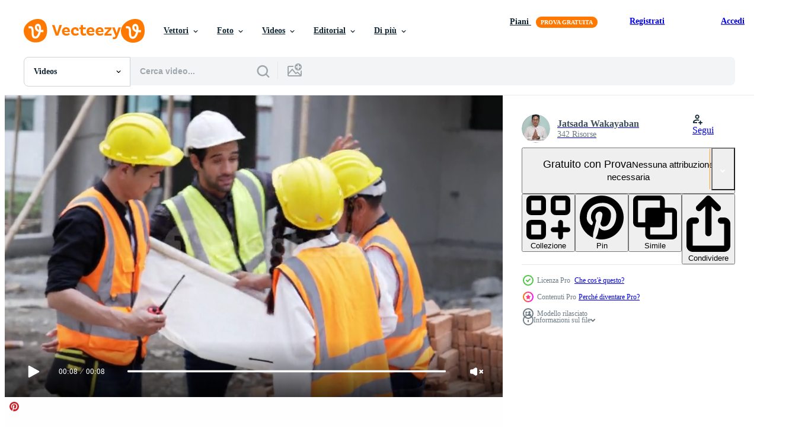

--- FILE ---
content_type: text/html; charset=utf-8
request_url: https://it.vecteezy.com/resources/8530201/show_related_grids_async_content
body_size: 23212
content:
<turbo-frame id="show-related-resources">
    <div data-conversions-category="Utenti visualizzati anche">
      <h2 class="ez-resource-related__header">
        Utenti visualizzati anche
      </h2>

      <ul class="ez-resource-grid ez-resource-grid--main-grid  is-hidden" id="false" data-controller="grid contributor-info video-preview" data-grid-track-truncation-value="false" data-max-rows="50" data-row-height="240" data-instant-grid="false" data-truncate-results="false" data-testid="also-viewed-resources" data-labels="free" style="--free: &#39;Gratis&#39;;">

  <li class="ez-resource-grid__item ez-resource-thumb ez-resource-thumb--video" data-controller="grid-item-decorator" data-position="{{position}}" data-item-id="9340003" data-pro="false" data-grid-target="gridItem" data-video-preview-target="preview" data-video-url="https://static.vecteezy.com/system/resources/previews/009/340/003/mp4/from-work-at-a-building-site-indoors-a-young-female-and-male-foreman-wearing-orange-vests-and-safety-helmets-are-calling-on-their-tablets-free-video.mp4" data-w="379" data-h="200" data-grid-item-decorator-free-label-value="Gratis" data-action="mouseenter-&gt;grid-item-decorator#hoverThumb:once" data-grid-item-decorator-item-pro-param="Free" data-grid-item-decorator-resource-id-param="9340003" data-grid-item-decorator-content-type-param="Content-video" data-grid-item-decorator-pinterest-url-param="https://it.vecteezy.com/video/9340003-dal-lavoro-in-un-cantiere-al-chiuso-una-giovane-donna-e-caposquadra-indossano-giubbotti-arancioni-e-caschi-di-sicurezza-stanno-videochiamando-sui-loro-tablet" data-grid-item-decorator-seo-page-description-param="dal lavoro in un cantiere al chiuso, una giovane donna e un caposquadra che indossano giubbotti arancioni ed elmetti di sicurezza stanno videochiamando sui loro tablet." data-grid-item-decorator-user-id-param="7630996" data-grid-item-decorator-user-display-name-param="Jatsada Wakayaban" data-grid-item-decorator-avatar-src-param="https://static.vecteezy.com/system/user/avatar/7630996/medium_123799066_3547139498657421_8532460391647373124_n.jpeg" data-grid-item-decorator-uploads-path-param="/membri/jatsada2423593653/uploads">

  <script type="application/ld+json" id="media_schema">
  {"@context":"https://schema.org","@type":"VideoObject","name":"dal lavoro in un cantiere al chiuso, una giovane donna e un caposquadra che indossano giubbotti arancioni ed elmetti di sicurezza stanno videochiamando sui loro tablet.","uploadDate":"2022-07-20T15:17:17-05:00","thumbnailUrl":"https://static.vecteezy.com/system/resources/thumbnails/009/340/003/small_2x/from-work-at-a-building-site-indoors-a-young-female-and-male-foreman-wearing-orange-vests-and-safety-helmets-are-calling-on-their-tablets-free-video.jpg","contentUrl":"https://static.vecteezy.com/system/resources/previews/009/340/003/mp4/from-work-at-a-building-site-indoors-a-young-female-and-male-foreman-wearing-orange-vests-and-safety-helmets-are-calling-on-their-tablets-free-video.mp4","sourceOrganization":"Vecteezy","license":"https://support.vecteezy.com/en_us/new-vecteezy-licensing-ByHivesvt","acquireLicensePage":"https://it.vecteezy.com/video/9340003-dal-lavoro-in-un-cantiere-al-chiuso-una-giovane-donna-e-caposquadra-indossano-giubbotti-arancioni-e-caschi-di-sicurezza-stanno-videochiamando-sui-loro-tablet","creator":{"@type":"Person","name":"Jatsada Wakayaban"},"copyrightNotice":"Jatsada Wakayaban","creditText":"Vecteezy"}
</script>


<a href="/video/9340003-dal-lavoro-in-un-cantiere-al-chiuso-una-giovane-donna-e-caposquadra-indossano-giubbotti-arancioni-e-caschi-di-sicurezza-stanno-videochiamando-sui-loro-tablet" class="ez-resource-thumb__link" title="dal lavoro in un cantiere al chiuso, una giovane donna e un caposquadra che indossano giubbotti arancioni ed elmetti di sicurezza stanno videochiamando sui loro tablet." style="--height: 200; --width: 379; " data-action="click-&gt;grid#trackResourceClick mouseenter-&gt;grid#trackResourceHover" data-content-type="video" data-controller="ez-hover-intent" data-previews-srcs="[&quot;https://static.vecteezy.com/system/resources/previews/009/340/003/mp4/from-work-at-a-building-site-indoors-a-young-female-and-male-foreman-wearing-orange-vests-and-safety-helmets-are-calling-on-their-tablets-free-video.mp4&quot;]" data-pro="false" data-resource-id="9340003" data-video-preview-target="videoWrap" data-grid-item-decorator-target="link">
    <img src="https://static.vecteezy.com/system/resources/thumbnails/009/340/003/small/from-work-at-a-building-site-indoors-a-young-female-and-male-foreman-wearing-orange-vests-and-safety-helmets-are-calling-on-their-tablets-free-video.jpg" srcset="https://static.vecteezy.com/system/resources/thumbnails/009/340/003/small_2x/from-work-at-a-building-site-indoors-a-young-female-and-male-foreman-wearing-orange-vests-and-safety-helmets-are-calling-on-their-tablets-free-video.jpg 2x, https://static.vecteezy.com/system/resources/thumbnails/009/340/003/small/from-work-at-a-building-site-indoors-a-young-female-and-male-foreman-wearing-orange-vests-and-safety-helmets-are-calling-on-their-tablets-free-video.jpg 1x" class="ez-resource-thumb__img" loading="lazy" decoding="async" width="379" height="200" alt="dal lavoro in un cantiere al chiuso, una giovane donna e un caposquadra che indossano giubbotti arancioni ed elmetti di sicurezza stanno videochiamando sui loro tablet. video">

</a>

  <div class="ez-resource-thumb__label-wrap"></div>
  

  <div class="ez-resource-thumb__hover-state"></div>
</li><li class="ez-resource-grid__item ez-resource-thumb ez-resource-thumb--video ez-resource-thumb--pro" data-controller="grid-item-decorator" data-position="{{position}}" data-item-id="8967944" data-pro="true" data-grid-target="gridItem" data-video-preview-target="preview" data-video-url="https://static.vecteezy.com/system/resources/previews/008/967/944/mp4/a-caucasian-male-and-asian-old-man-civil-engineers-looking-at-blueprint-video.mp4" data-w="379" data-h="200" data-grid-item-decorator-free-label-value="Gratis" data-action="mouseenter-&gt;grid-item-decorator#hoverThumb:once" data-grid-item-decorator-item-pro-param="Pro" data-grid-item-decorator-resource-id-param="8967944" data-grid-item-decorator-content-type-param="Content-video" data-grid-item-decorator-pinterest-url-param="https://it.vecteezy.com/video/8967944-un-uomo-caucasico-e-anziano-ingegneri-civili-che-guardano-il-progetto" data-grid-item-decorator-seo-page-description-param="un maschio caucasico e un anziano asiatico ingegneri civili che guardano il progetto." data-grid-item-decorator-user-id-param="7630996" data-grid-item-decorator-user-display-name-param="Jatsada Wakayaban" data-grid-item-decorator-avatar-src-param="https://static.vecteezy.com/system/user/avatar/7630996/medium_123799066_3547139498657421_8532460391647373124_n.jpeg" data-grid-item-decorator-uploads-path-param="/membri/jatsada2423593653/uploads">

  <script type="application/ld+json" id="media_schema">
  {"@context":"https://schema.org","@type":"VideoObject","name":"un maschio caucasico e un anziano asiatico ingegneri civili che guardano il progetto.","uploadDate":"2022-07-12T00:16:56-05:00","thumbnailUrl":"https://static.vecteezy.com/system/resources/thumbnails/008/967/944/small_2x/a-caucasian-male-and-asian-old-man-civil-engineers-looking-at-blueprint-video.jpg","contentUrl":"https://static.vecteezy.com/system/resources/previews/008/967/944/mp4/a-caucasian-male-and-asian-old-man-civil-engineers-looking-at-blueprint-video.mp4","sourceOrganization":"Vecteezy","license":"https://support.vecteezy.com/en_us/new-vecteezy-licensing-ByHivesvt","acquireLicensePage":"https://it.vecteezy.com/video/8967944-un-uomo-caucasico-e-anziano-ingegneri-civili-che-guardano-il-progetto","creator":{"@type":"Person","name":"Jatsada Wakayaban"},"copyrightNotice":"Jatsada Wakayaban","creditText":"Vecteezy"}
</script>


<a href="/video/8967944-un-uomo-caucasico-e-anziano-ingegneri-civili-che-guardano-il-progetto" class="ez-resource-thumb__link" title="un maschio caucasico e un anziano asiatico ingegneri civili che guardano il progetto." style="--height: 200; --width: 379; " data-action="click-&gt;grid#trackResourceClick mouseenter-&gt;grid#trackResourceHover" data-content-type="video" data-controller="ez-hover-intent" data-previews-srcs="[&quot;https://static.vecteezy.com/system/resources/previews/008/967/944/mp4/a-caucasian-male-and-asian-old-man-civil-engineers-looking-at-blueprint-video.mp4&quot;]" data-pro="true" data-resource-id="8967944" data-video-preview-target="videoWrap" data-grid-item-decorator-target="link">
    <img src="https://static.vecteezy.com/system/resources/thumbnails/008/967/944/small/a-caucasian-male-and-asian-old-man-civil-engineers-looking-at-blueprint-video.jpg" srcset="https://static.vecteezy.com/system/resources/thumbnails/008/967/944/small_2x/a-caucasian-male-and-asian-old-man-civil-engineers-looking-at-blueprint-video.jpg 2x, https://static.vecteezy.com/system/resources/thumbnails/008/967/944/small/a-caucasian-male-and-asian-old-man-civil-engineers-looking-at-blueprint-video.jpg 1x" class="ez-resource-thumb__img" loading="lazy" decoding="async" width="379" height="200" alt="un maschio caucasico e un anziano asiatico ingegneri civili che guardano il progetto. video">

</a>

  <div class="ez-resource-thumb__label-wrap"></div>
  

  <div class="ez-resource-thumb__hover-state"></div>
</li><li class="ez-resource-grid__item ez-resource-thumb ez-resource-thumb--video" data-controller="grid-item-decorator" data-position="{{position}}" data-item-id="8913498" data-pro="false" data-grid-target="gridItem" data-video-preview-target="preview" data-video-url="https://static.vecteezy.com/system/resources/previews/008/913/498/mp4/a-caucasian-male-and-asian-man-civil-engineer-holding-a-blueprint-and-working-together-free-video.mp4" data-w="379" data-h="200" data-grid-item-decorator-free-label-value="Gratis" data-action="mouseenter-&gt;grid-item-decorator#hoverThumb:once" data-grid-item-decorator-item-pro-param="Free" data-grid-item-decorator-resource-id-param="8913498" data-grid-item-decorator-content-type-param="Content-video" data-grid-item-decorator-pinterest-url-param="https://it.vecteezy.com/video/8913498-un-uomo-caucasico-e-uomo-asiatico-ingegnere-civile-con-un-progetto-e-lavorando-insieme" data-grid-item-decorator-seo-page-description-param="un ingegnere civile maschio caucasico e uomo asiatico che tiene un progetto e lavora insieme" data-grid-item-decorator-user-id-param="7630996" data-grid-item-decorator-user-display-name-param="Jatsada Wakayaban" data-grid-item-decorator-avatar-src-param="https://static.vecteezy.com/system/user/avatar/7630996/medium_123799066_3547139498657421_8532460391647373124_n.jpeg" data-grid-item-decorator-uploads-path-param="/membri/jatsada2423593653/uploads">

  <script type="application/ld+json" id="media_schema">
  {"@context":"https://schema.org","@type":"VideoObject","name":"un ingegnere civile maschio caucasico e uomo asiatico che tiene un progetto e lavora insieme","uploadDate":"2022-07-09T02:49:09-05:00","thumbnailUrl":"https://static.vecteezy.com/system/resources/thumbnails/008/913/498/small_2x/a-caucasian-male-and-asian-man-civil-engineer-holding-a-blueprint-and-working-together-free-video.jpg","contentUrl":"https://static.vecteezy.com/system/resources/previews/008/913/498/mp4/a-caucasian-male-and-asian-man-civil-engineer-holding-a-blueprint-and-working-together-free-video.mp4","sourceOrganization":"Vecteezy","license":"https://support.vecteezy.com/en_us/new-vecteezy-licensing-ByHivesvt","acquireLicensePage":"https://it.vecteezy.com/video/8913498-un-uomo-caucasico-e-uomo-asiatico-ingegnere-civile-con-un-progetto-e-lavorando-insieme","creator":{"@type":"Person","name":"Jatsada Wakayaban"},"copyrightNotice":"Jatsada Wakayaban","creditText":"Vecteezy"}
</script>


<a href="/video/8913498-un-uomo-caucasico-e-uomo-asiatico-ingegnere-civile-con-un-progetto-e-lavorando-insieme" class="ez-resource-thumb__link" title="un ingegnere civile maschio caucasico e uomo asiatico che tiene un progetto e lavora insieme" style="--height: 200; --width: 379; " data-action="click-&gt;grid#trackResourceClick mouseenter-&gt;grid#trackResourceHover" data-content-type="video" data-controller="ez-hover-intent" data-previews-srcs="[&quot;https://static.vecteezy.com/system/resources/previews/008/913/498/mp4/a-caucasian-male-and-asian-man-civil-engineer-holding-a-blueprint-and-working-together-free-video.mp4&quot;]" data-pro="false" data-resource-id="8913498" data-video-preview-target="videoWrap" data-grid-item-decorator-target="link">
    <img src="https://static.vecteezy.com/system/resources/thumbnails/008/913/498/small/a-caucasian-male-and-asian-man-civil-engineer-holding-a-blueprint-and-working-together-free-video.jpg" srcset="https://static.vecteezy.com/system/resources/thumbnails/008/913/498/small_2x/a-caucasian-male-and-asian-man-civil-engineer-holding-a-blueprint-and-working-together-free-video.jpg 2x, https://static.vecteezy.com/system/resources/thumbnails/008/913/498/small/a-caucasian-male-and-asian-man-civil-engineer-holding-a-blueprint-and-working-together-free-video.jpg 1x" class="ez-resource-thumb__img" loading="lazy" decoding="async" width="379" height="200" alt="un ingegnere civile maschio caucasico e uomo asiatico che tiene un progetto e lavora insieme video">

</a>

  <div class="ez-resource-thumb__label-wrap"></div>
  

  <div class="ez-resource-thumb__hover-state"></div>
</li><li class="ez-resource-grid__item ez-resource-thumb ez-resource-thumb--video" data-controller="grid-item-decorator" data-position="{{position}}" data-item-id="5447501" data-pro="false" data-grid-target="gridItem" data-video-preview-target="preview" data-video-url="https://static.vecteezy.com/system/resources/previews/005/447/501/mp4/top-view-of-engineering-people-are-meeting-engineering-people-corporate-working-teamwork-concept-free-video.mp4" data-w="356" data-h="200" data-grid-item-decorator-free-label-value="Gratis" data-action="mouseenter-&gt;grid-item-decorator#hoverThumb:once" data-grid-item-decorator-item-pro-param="Free" data-grid-item-decorator-resource-id-param="5447501" data-grid-item-decorator-content-type-param="Content-video" data-grid-item-decorator-pinterest-url-param="https://it.vecteezy.com/video/5447501-vista-dall-alto-di-ingegneria-le-persone-incontrano-persone-di-ingegneria-aziendale-lavoro-lavoro-di-squadra-concetto" data-grid-item-decorator-seo-page-description-param="la vista dall&#39;alto degli ingegneri si incontra, gli ingegneri, il lavoro aziendale, il concetto di lavoro di squadra." data-grid-item-decorator-user-id-param="2160904" data-grid-item-decorator-user-display-name-param="Tonefoto grapher" data-grid-item-decorator-avatar-src-param="https://gravatar.com/avatar/bf5e0fab761d6f0605df1682af6ddce5.png?s=112" data-grid-item-decorator-uploads-path-param="/membri/tone-ff290377/uploads">

  <script type="application/ld+json" id="media_schema">
  {"@context":"https://schema.org","@type":"VideoObject","name":"la vista dall'alto degli ingegneri si incontra, gli ingegneri, il lavoro aziendale, il concetto di lavoro di squadra.","uploadDate":"2022-01-31T15:59:33-06:00","thumbnailUrl":"https://static.vecteezy.com/system/resources/thumbnails/005/447/501/small_2x/top-view-of-engineering-people-are-meeting-engineering-people-corporate-working-teamwork-concept-free-video.jpg","contentUrl":"https://static.vecteezy.com/system/resources/previews/005/447/501/mp4/top-view-of-engineering-people-are-meeting-engineering-people-corporate-working-teamwork-concept-free-video.mp4","sourceOrganization":"Vecteezy","license":"https://support.vecteezy.com/en_us/new-vecteezy-licensing-ByHivesvt","acquireLicensePage":"https://it.vecteezy.com/video/5447501-vista-dall-alto-di-ingegneria-le-persone-incontrano-persone-di-ingegneria-aziendale-lavoro-lavoro-di-squadra-concetto","creator":{"@type":"Person","name":"Tonefoto grapher"},"copyrightNotice":"Tonefoto grapher","creditText":"Vecteezy"}
</script>


<a href="/video/5447501-vista-dall-alto-di-ingegneria-le-persone-incontrano-persone-di-ingegneria-aziendale-lavoro-lavoro-di-squadra-concetto" class="ez-resource-thumb__link" title="la vista dall&#39;alto degli ingegneri si incontra, gli ingegneri, il lavoro aziendale, il concetto di lavoro di squadra." style="--height: 200; --width: 356; " data-action="click-&gt;grid#trackResourceClick mouseenter-&gt;grid#trackResourceHover" data-content-type="video" data-controller="ez-hover-intent" data-previews-srcs="[&quot;https://static.vecteezy.com/system/resources/previews/005/447/501/mp4/top-view-of-engineering-people-are-meeting-engineering-people-corporate-working-teamwork-concept-free-video.mp4&quot;]" data-pro="false" data-resource-id="5447501" data-video-preview-target="videoWrap" data-grid-item-decorator-target="link">
    <img src="https://static.vecteezy.com/system/resources/thumbnails/005/447/501/small/top-view-of-engineering-people-are-meeting-engineering-people-corporate-working-teamwork-concept-free-video.jpg" srcset="https://static.vecteezy.com/system/resources/thumbnails/005/447/501/small_2x/top-view-of-engineering-people-are-meeting-engineering-people-corporate-working-teamwork-concept-free-video.jpg 2x, https://static.vecteezy.com/system/resources/thumbnails/005/447/501/small/top-view-of-engineering-people-are-meeting-engineering-people-corporate-working-teamwork-concept-free-video.jpg 1x" class="ez-resource-thumb__img" loading="lazy" decoding="async" width="356" height="200" alt="la vista dall&#39;alto degli ingegneri si incontra, gli ingegneri, il lavoro aziendale, il concetto di lavoro di squadra. video">

</a>

  <div class="ez-resource-thumb__label-wrap"></div>
  

  <div class="ez-resource-thumb__hover-state"></div>
</li><li class="ez-resource-grid__item ez-resource-thumb ez-resource-thumb--video" data-controller="grid-item-decorator" data-position="{{position}}" data-item-id="1614881" data-pro="false" data-grid-target="gridItem" data-video-preview-target="preview" data-video-url="https://static.vecteezy.com/system/resources/previews/001/614/881/mp4/silhouette-of-construction-workers-and-a-blue-sky-stock-free-video.mp4" data-w="747" data-h="350" data-grid-item-decorator-free-label-value="Gratis" data-action="mouseenter-&gt;grid-item-decorator#hoverThumb:once" data-grid-item-decorator-item-pro-param="Free" data-grid-item-decorator-resource-id-param="1614881" data-grid-item-decorator-content-type-param="Content-video" data-grid-item-decorator-pinterest-url-param="https://it.vecteezy.com/video/1614881-sagoma-di-operai-edili-e-un-cielo-blu-stock-video" data-grid-item-decorator-seo-page-description-param="silhouette di operai edili e un cielo blu stock video" data-grid-item-decorator-user-id-param="2703301" data-grid-item-decorator-user-display-name-param="marti_a_n" data-grid-item-decorator-avatar-src-param="https://static.vecteezy.com/system/user/avatar/2703301/medium_199226_201148923240932_4436378_n.jpg" data-grid-item-decorator-uploads-path-param="/membri/marti_a_n/uploads">

  <script type="application/ld+json" id="media_schema">
  {"@context":"https://schema.org","@type":"VideoObject","name":"silhouette di operai edili e un cielo blu stock video","uploadDate":"2020-12-01T17:33:36-06:00","thumbnailUrl":"https://static.vecteezy.com/system/resources/thumbnails/001/614/881/small_2x/silhouette-of-construction-workers-and-a-blue-sky-stock-free-video.jpg","contentUrl":"https://static.vecteezy.com/system/resources/previews/001/614/881/mp4/silhouette-of-construction-workers-and-a-blue-sky-stock-free-video.mp4","sourceOrganization":"Vecteezy","license":"https://support.vecteezy.com/en_us/new-vecteezy-licensing-ByHivesvt","acquireLicensePage":"https://it.vecteezy.com/video/1614881-sagoma-di-operai-edili-e-un-cielo-blu-stock-video","creator":{"@type":"Person","name":"marti_a_n"},"copyrightNotice":"marti_a_n","creditText":"Vecteezy"}
</script>


<a href="/video/1614881-sagoma-di-operai-edili-e-un-cielo-blu-stock-video" class="ez-resource-thumb__link" title="silhouette di operai edili e un cielo blu stock video" style="--height: 350; --width: 747; " data-action="click-&gt;grid#trackResourceClick mouseenter-&gt;grid#trackResourceHover" data-content-type="video" data-controller="ez-hover-intent" data-previews-srcs="[&quot;https://static.vecteezy.com/system/resources/previews/001/614/881/mp4/silhouette-of-construction-workers-and-a-blue-sky-stock-free-video.mp4&quot;]" data-pro="false" data-resource-id="1614881" data-video-preview-target="videoWrap" data-grid-item-decorator-target="link">
    <img src="https://static.vecteezy.com/system/resources/thumbnails/001/614/881/small/silhouette-of-construction-workers-and-a-blue-sky-stock-free-video.jpg" srcset="https://static.vecteezy.com/system/resources/thumbnails/001/614/881/small_2x/silhouette-of-construction-workers-and-a-blue-sky-stock-free-video.jpg 2x, https://static.vecteezy.com/system/resources/thumbnails/001/614/881/small/silhouette-of-construction-workers-and-a-blue-sky-stock-free-video.jpg 1x" class="ez-resource-thumb__img" loading="lazy" decoding="async" width="747" height="350" alt="silhouette di operai edili e un cielo blu stock video">

</a>

  <div class="ez-resource-thumb__label-wrap"></div>
  

  <div class="ez-resource-thumb__hover-state"></div>
</li><li class="ez-resource-grid__item ez-resource-thumb ez-resource-thumb--video" data-controller="grid-item-decorator" data-position="{{position}}" data-item-id="3409148" data-pro="false" data-grid-target="gridItem" data-video-preview-target="preview" data-video-url="https://static.vecteezy.com/system/resources/previews/003/409/148/mp4/various-races-workers-and-engineers-of-factory-are-having-fun-joking-free-video.mp4" data-w="356" data-h="200" data-grid-item-decorator-free-label-value="Gratis" data-action="mouseenter-&gt;grid-item-decorator#hoverThumb:once" data-grid-item-decorator-item-pro-param="Free" data-grid-item-decorator-resource-id-param="3409148" data-grid-item-decorator-content-type-param="Content-video" data-grid-item-decorator-pinterest-url-param="https://it.vecteezy.com/video/3409148-operai-e-ingegneri-di-varieta-di-fabbrica-si-divertono-scherzando" data-grid-item-decorator-seo-page-description-param="operai di varie razze e ingegneri di fabbrica si divertono a scherzare." data-grid-item-decorator-user-id-param="4126233" data-grid-item-decorator-user-display-name-param="Piti Petdum" data-grid-item-decorator-avatar-src-param="https://static.vecteezy.com/system/user/avatar/4126233/medium_366889339_6637777496258618_6497333825645819090_n.jpg" data-grid-item-decorator-uploads-path-param="/membri/tigercat_lpg/uploads">

  <script type="application/ld+json" id="media_schema">
  {"@context":"https://schema.org","@type":"VideoObject","name":"operai di varie razze e ingegneri di fabbrica si divertono a scherzare.","uploadDate":"2021-09-14T02:10:19-05:00","thumbnailUrl":"https://static.vecteezy.com/system/resources/thumbnails/003/409/148/small_2x/various-races-workers-and-engineers-of-factory-are-having-fun-joking-free-video.jpg","contentUrl":"https://static.vecteezy.com/system/resources/previews/003/409/148/mp4/various-races-workers-and-engineers-of-factory-are-having-fun-joking-free-video.mp4","sourceOrganization":"Vecteezy","license":"https://support.vecteezy.com/en_us/new-vecteezy-licensing-ByHivesvt","acquireLicensePage":"https://it.vecteezy.com/video/3409148-operai-e-ingegneri-di-varieta-di-fabbrica-si-divertono-scherzando","creator":{"@type":"Person","name":"Piti Petdum"},"copyrightNotice":"Piti Petdum","creditText":"Vecteezy"}
</script>


<a href="/video/3409148-operai-e-ingegneri-di-varieta-di-fabbrica-si-divertono-scherzando" class="ez-resource-thumb__link" title="operai di varie razze e ingegneri di fabbrica si divertono a scherzare." style="--height: 200; --width: 356; " data-action="click-&gt;grid#trackResourceClick mouseenter-&gt;grid#trackResourceHover" data-content-type="video" data-controller="ez-hover-intent" data-previews-srcs="[&quot;https://static.vecteezy.com/system/resources/previews/003/409/148/mp4/various-races-workers-and-engineers-of-factory-are-having-fun-joking-free-video.mp4&quot;]" data-pro="false" data-resource-id="3409148" data-video-preview-target="videoWrap" data-grid-item-decorator-target="link">
    <img src="https://static.vecteezy.com/system/resources/thumbnails/003/409/148/small/various-races-workers-and-engineers-of-factory-are-having-fun-joking-free-video.jpg" srcset="https://static.vecteezy.com/system/resources/thumbnails/003/409/148/small_2x/various-races-workers-and-engineers-of-factory-are-having-fun-joking-free-video.jpg 2x, https://static.vecteezy.com/system/resources/thumbnails/003/409/148/small/various-races-workers-and-engineers-of-factory-are-having-fun-joking-free-video.jpg 1x" class="ez-resource-thumb__img" loading="lazy" decoding="async" width="356" height="200" alt="operai di varie razze e ingegneri di fabbrica si divertono a scherzare. video">

</a>

  <div class="ez-resource-thumb__label-wrap"></div>
  

  <div class="ez-resource-thumb__hover-state"></div>
</li><li class="ez-resource-grid__item ez-resource-thumb ez-resource-thumb--video" data-controller="grid-item-decorator" data-position="{{position}}" data-item-id="24509069" data-pro="false" data-grid-target="gridItem" data-video-preview-target="preview" data-video-url="https://static.vecteezy.com/system/resources/previews/024/509/069/mp4/[base64].mp4" data-w="356" data-h="200" data-grid-item-decorator-free-label-value="Gratis" data-action="mouseenter-&gt;grid-item-decorator#hoverThumb:once" data-grid-item-decorator-item-pro-param="Free" data-grid-item-decorator-resource-id-param="24509069" data-grid-item-decorator-content-type-param="Content-video" data-grid-item-decorator-pinterest-url-param="https://it.vecteezy.com/video/[base64]" data-grid-item-decorator-seo-page-description-param="gruppo di ingegnere o architetto mettere su un&#39; casco per sicurezza e Guarda a taccuino e parlare con un&#39; contraente per ispezionare edificio fabbrica costruzione su costruzione luogo. inteligente Lavorando donna concetto." data-grid-item-decorator-user-id-param="6772566" data-grid-item-decorator-user-display-name-param="Prot Tachapanit" data-grid-item-decorator-avatar-src-param="https://static.vecteezy.com/system/user/avatar/6772566/medium_IMG_0251_copy.jpg" data-grid-item-decorator-uploads-path-param="/membri/ptachapanit768025/uploads">

  <script type="application/ld+json" id="media_schema">
  {"@context":"https://schema.org","@type":"VideoObject","name":"gruppo di ingegnere o architetto mettere su un' casco per sicurezza e Guarda a taccuino e parlare con un' contraente per ispezionare edificio fabbrica costruzione su costruzione luogo. inteligente Lavorando donna concetto.","uploadDate":"2023-06-06T04:19:23-05:00","thumbnailUrl":"https://static.vecteezy.com/system/resources/thumbnails/024/509/069/small_2x/[base64].jpg","contentUrl":"https://static.vecteezy.com/system/resources/previews/024/509/069/mp4/[base64].mp4","sourceOrganization":"Vecteezy","license":"https://support.vecteezy.com/en_us/new-vecteezy-licensing-ByHivesvt","acquireLicensePage":"https://it.vecteezy.com/video/[base64]","creator":{"@type":"Person","name":"Prot Tachapanit"},"copyrightNotice":"Prot Tachapanit","creditText":"Vecteezy"}
</script>


<a href="/video/[base64]" class="ez-resource-thumb__link" title="gruppo di ingegnere o architetto mettere su un&#39; casco per sicurezza e Guarda a taccuino e parlare con un&#39; contraente per ispezionare edificio fabbrica costruzione su costruzione luogo. inteligente Lavorando donna concetto." style="--height: 200; --width: 356; " data-action="click-&gt;grid#trackResourceClick mouseenter-&gt;grid#trackResourceHover" data-content-type="video" data-controller="ez-hover-intent" data-previews-srcs="[&quot;https://static.vecteezy.com/system/resources/previews/024/509/069/mp4/[base64].mp4&quot;]" data-pro="false" data-resource-id="24509069" data-video-preview-target="videoWrap" data-grid-item-decorator-target="link">
    <img src="https://static.vecteezy.com/system/resources/thumbnails/024/509/069/small/[base64].jpg" srcset="https://static.vecteezy.com/system/resources/thumbnails/024/509/069/small_2x/[base64].jpg 2x, https://static.vecteezy.com/system/resources/thumbnails/024/509/069/small/[base64].jpg 1x" class="ez-resource-thumb__img" loading="lazy" decoding="async" width="356" height="200" alt="gruppo di ingegnere o architetto mettere su un&#39; casco per sicurezza e Guarda a taccuino e parlare con un&#39; contraente per ispezionare edificio fabbrica costruzione su costruzione luogo. inteligente Lavorando donna concetto. video">

</a>

  <div class="ez-resource-thumb__label-wrap"></div>
  

  <div class="ez-resource-thumb__hover-state"></div>
</li><li class="ez-resource-grid__item ez-resource-thumb ez-resource-thumb--video ez-resource-thumb--pro" data-controller="grid-item-decorator" data-position="{{position}}" data-item-id="7395059" data-pro="true" data-grid-target="gridItem" data-video-preview-target="preview" data-video-url="https://static.vecteezy.com/system/resources/previews/007/395/059/mp4/engineer-and-architecture-discussing-on-building-construction-project-at-outdoor-plain-land-site-during-sunset-specialist-expertise-working-overtime-until-late-real-estate-investing-innovation-video.mp4" data-w="356" data-h="200" data-grid-item-decorator-free-label-value="Gratis" data-action="mouseenter-&gt;grid-item-decorator#hoverThumb:once" data-grid-item-decorator-item-pro-param="Pro" data-grid-item-decorator-resource-id-param="7395059" data-grid-item-decorator-content-type-param="Content-video" data-grid-item-decorator-pinterest-url-param="https://it.vecteezy.com/video/7395059-ingegnere-e-architettura-discutendo-su-progetto-di-costruzione-in-pianura-all-aperto-durante-il-tramonto-esperto-perizia-lavoro-straordinario-fino-a-tardi-investimenti-immobiliari-innovazione" data-grid-item-decorator-seo-page-description-param="ingegnere e architettura che discutono di un progetto di costruzione di edifici in un sito di pianura all&#39;aperto durante il tramonto, esperienza specialistica che fa gli straordinari fino a tardi, innovazione di investimento immobiliare" data-grid-item-decorator-user-id-param="6772509" data-grid-item-decorator-user-display-name-param="Warut Sritham" data-grid-item-decorator-uploads-path-param="/membri/topwarut/uploads">

  <script type="application/ld+json" id="media_schema">
  {"@context":"https://schema.org","@type":"VideoObject","name":"ingegnere e architettura che discutono di un progetto di costruzione di edifici in un sito di pianura all'aperto durante il tramonto, esperienza specialistica che fa gli straordinari fino a tardi, innovazione di investimento immobiliare","uploadDate":"2022-04-29T13:50:48-05:00","thumbnailUrl":"https://static.vecteezy.com/system/resources/thumbnails/007/395/059/small_2x/engineer-and-architecture-discussing-on-building-construction-project-at-outdoor-plain-land-site-during-sunset-specialist-expertise-working-overtime-until-late-real-estate-investing-innovation-video.jpg","contentUrl":"https://static.vecteezy.com/system/resources/previews/007/395/059/mp4/engineer-and-architecture-discussing-on-building-construction-project-at-outdoor-plain-land-site-during-sunset-specialist-expertise-working-overtime-until-late-real-estate-investing-innovation-video.mp4","sourceOrganization":"Vecteezy","license":"https://support.vecteezy.com/en_us/new-vecteezy-licensing-ByHivesvt","acquireLicensePage":"https://it.vecteezy.com/video/7395059-ingegnere-e-architettura-discutendo-su-progetto-di-costruzione-in-pianura-all-aperto-durante-il-tramonto-esperto-perizia-lavoro-straordinario-fino-a-tardi-investimenti-immobiliari-innovazione","creator":{"@type":"Person","name":"Warut Sritham"},"copyrightNotice":"Warut Sritham","creditText":"Vecteezy"}
</script>


<a href="/video/7395059-ingegnere-e-architettura-discutendo-su-progetto-di-costruzione-in-pianura-all-aperto-durante-il-tramonto-esperto-perizia-lavoro-straordinario-fino-a-tardi-investimenti-immobiliari-innovazione" class="ez-resource-thumb__link" title="ingegnere e architettura che discutono di un progetto di costruzione di edifici in un sito di pianura all&#39;aperto durante il tramonto, esperienza specialistica che fa gli straordinari fino a tardi, innovazione di investimento immobiliare" style="--height: 200; --width: 356; " data-action="click-&gt;grid#trackResourceClick mouseenter-&gt;grid#trackResourceHover" data-content-type="video" data-controller="ez-hover-intent" data-previews-srcs="[&quot;https://static.vecteezy.com/system/resources/previews/007/395/059/mp4/engineer-and-architecture-discussing-on-building-construction-project-at-outdoor-plain-land-site-during-sunset-specialist-expertise-working-overtime-until-late-real-estate-investing-innovation-video.mp4&quot;]" data-pro="true" data-resource-id="7395059" data-video-preview-target="videoWrap" data-grid-item-decorator-target="link">
    <img src="https://static.vecteezy.com/system/resources/thumbnails/007/395/059/small/engineer-and-architecture-discussing-on-building-construction-project-at-outdoor-plain-land-site-during-sunset-specialist-expertise-working-overtime-until-late-real-estate-investing-innovation-video.jpg" srcset="https://static.vecteezy.com/system/resources/thumbnails/007/395/059/small_2x/engineer-and-architecture-discussing-on-building-construction-project-at-outdoor-plain-land-site-during-sunset-specialist-expertise-working-overtime-until-late-real-estate-investing-innovation-video.jpg 2x, https://static.vecteezy.com/system/resources/thumbnails/007/395/059/small/engineer-and-architecture-discussing-on-building-construction-project-at-outdoor-plain-land-site-during-sunset-specialist-expertise-working-overtime-until-late-real-estate-investing-innovation-video.jpg 1x" class="ez-resource-thumb__img" loading="lazy" decoding="async" width="356" height="200" alt="ingegnere e architettura che discutono di un progetto di costruzione di edifici in un sito di pianura all&#39;aperto durante il tramonto, esperienza specialistica che fa gli straordinari fino a tardi, innovazione di investimento immobiliare video">

</a>

  <div class="ez-resource-thumb__label-wrap"></div>
  

  <div class="ez-resource-thumb__hover-state"></div>
</li><li class="ez-resource-grid__item ez-resource-thumb ez-resource-thumb--video ez-resource-thumb--pro" data-controller="grid-item-decorator" data-position="{{position}}" data-item-id="7395056" data-pro="true" data-grid-target="gridItem" data-video-preview-target="preview" data-video-url="https://static.vecteezy.com/system/resources/previews/007/395/056/mp4/male-and-female-construction-workers-in-safety-working-uniform-standing-and-discuss-works-at-outdoor-construction-site-technology-innovation-real-estate-building-industry-hard-work-engineers-video.mp4" data-w="356" data-h="200" data-grid-item-decorator-free-label-value="Gratis" data-action="mouseenter-&gt;grid-item-decorator#hoverThumb:once" data-grid-item-decorator-item-pro-param="Pro" data-grid-item-decorator-resource-id-param="7395056" data-grid-item-decorator-content-type-param="Content-video" data-grid-item-decorator-pinterest-url-param="https://it.vecteezy.com/video/7395056-operai-edili-maschili-in-divisa-da-lavoro-in-divisa-in-piedi-e-discutere-lavori-in-cantiere-all-aperto-tecnologia-innovazione-immobiliare-industria-edilizia-duro-lavoro-ingegneri" data-grid-item-decorator-seo-page-description-param="operai edili maschi e femmine in uniforme da lavoro di sicurezza in piedi e discutono di lavori in cantiere all&#39;aperto, innovazione tecnologica, industria edile immobiliare, ingegneri del duro lavoro" data-grid-item-decorator-user-id-param="6772509" data-grid-item-decorator-user-display-name-param="Warut Sritham" data-grid-item-decorator-uploads-path-param="/membri/topwarut/uploads">

  <script type="application/ld+json" id="media_schema">
  {"@context":"https://schema.org","@type":"VideoObject","name":"operai edili maschi e femmine in uniforme da lavoro di sicurezza in piedi e discutono di lavori in cantiere all'aperto, innovazione tecnologica, industria edile immobiliare, ingegneri del duro lavoro","uploadDate":"2022-04-29T13:50:32-05:00","thumbnailUrl":"https://static.vecteezy.com/system/resources/thumbnails/007/395/056/small_2x/male-and-female-construction-workers-in-safety-working-uniform-standing-and-discuss-works-at-outdoor-construction-site-technology-innovation-real-estate-building-industry-hard-work-engineers-video.jpg","contentUrl":"https://static.vecteezy.com/system/resources/previews/007/395/056/mp4/male-and-female-construction-workers-in-safety-working-uniform-standing-and-discuss-works-at-outdoor-construction-site-technology-innovation-real-estate-building-industry-hard-work-engineers-video.mp4","sourceOrganization":"Vecteezy","license":"https://support.vecteezy.com/en_us/new-vecteezy-licensing-ByHivesvt","acquireLicensePage":"https://it.vecteezy.com/video/7395056-operai-edili-maschili-in-divisa-da-lavoro-in-divisa-in-piedi-e-discutere-lavori-in-cantiere-all-aperto-tecnologia-innovazione-immobiliare-industria-edilizia-duro-lavoro-ingegneri","creator":{"@type":"Person","name":"Warut Sritham"},"copyrightNotice":"Warut Sritham","creditText":"Vecteezy"}
</script>


<a href="/video/7395056-operai-edili-maschili-in-divisa-da-lavoro-in-divisa-in-piedi-e-discutere-lavori-in-cantiere-all-aperto-tecnologia-innovazione-immobiliare-industria-edilizia-duro-lavoro-ingegneri" class="ez-resource-thumb__link" title="operai edili maschi e femmine in uniforme da lavoro di sicurezza in piedi e discutono di lavori in cantiere all&#39;aperto, innovazione tecnologica, industria edile immobiliare, ingegneri del duro lavoro" style="--height: 200; --width: 356; " data-action="click-&gt;grid#trackResourceClick mouseenter-&gt;grid#trackResourceHover" data-content-type="video" data-controller="ez-hover-intent" data-previews-srcs="[&quot;https://static.vecteezy.com/system/resources/previews/007/395/056/mp4/male-and-female-construction-workers-in-safety-working-uniform-standing-and-discuss-works-at-outdoor-construction-site-technology-innovation-real-estate-building-industry-hard-work-engineers-video.mp4&quot;]" data-pro="true" data-resource-id="7395056" data-video-preview-target="videoWrap" data-grid-item-decorator-target="link">
    <img src="https://static.vecteezy.com/system/resources/thumbnails/007/395/056/small/male-and-female-construction-workers-in-safety-working-uniform-standing-and-discuss-works-at-outdoor-construction-site-technology-innovation-real-estate-building-industry-hard-work-engineers-video.jpg" srcset="https://static.vecteezy.com/system/resources/thumbnails/007/395/056/small_2x/male-and-female-construction-workers-in-safety-working-uniform-standing-and-discuss-works-at-outdoor-construction-site-technology-innovation-real-estate-building-industry-hard-work-engineers-video.jpg 2x, https://static.vecteezy.com/system/resources/thumbnails/007/395/056/small/male-and-female-construction-workers-in-safety-working-uniform-standing-and-discuss-works-at-outdoor-construction-site-technology-innovation-real-estate-building-industry-hard-work-engineers-video.jpg 1x" class="ez-resource-thumb__img" loading="lazy" decoding="async" width="356" height="200" alt="operai edili maschi e femmine in uniforme da lavoro di sicurezza in piedi e discutono di lavori in cantiere all&#39;aperto, innovazione tecnologica, industria edile immobiliare, ingegneri del duro lavoro video">

</a>

  <div class="ez-resource-thumb__label-wrap"></div>
  

  <div class="ez-resource-thumb__hover-state"></div>
</li><li class="ez-resource-grid__item ez-resource-thumb ez-resource-thumb--video" data-controller="grid-item-decorator" data-position="{{position}}" data-item-id="8913499" data-pro="false" data-grid-target="gridItem" data-video-preview-target="preview" data-video-url="https://static.vecteezy.com/system/resources/previews/008/913/499/mp4/a-caucasian-male-and-asian-man-civil-engineer-holding-a-blueprint-and-working-together-not-satisfied-free-video.mp4" data-w="379" data-h="200" data-grid-item-decorator-free-label-value="Gratis" data-action="mouseenter-&gt;grid-item-decorator#hoverThumb:once" data-grid-item-decorator-item-pro-param="Free" data-grid-item-decorator-resource-id-param="8913499" data-grid-item-decorator-content-type-param="Content-video" data-grid-item-decorator-pinterest-url-param="https://it.vecteezy.com/video/8913499-un-uomo-caucasico-e-uomo-asiatico-ingegnere-civile-con-un-progetto-e-lavorando-insieme-non-soddisfatto" data-grid-item-decorator-seo-page-description-param="un ingegnere civile maschio caucasico e uomo asiatico che tiene un progetto e lavora insieme. non soddisfatto ." data-grid-item-decorator-user-id-param="7630996" data-grid-item-decorator-user-display-name-param="Jatsada Wakayaban" data-grid-item-decorator-avatar-src-param="https://static.vecteezy.com/system/user/avatar/7630996/medium_123799066_3547139498657421_8532460391647373124_n.jpeg" data-grid-item-decorator-uploads-path-param="/membri/jatsada2423593653/uploads">

  <script type="application/ld+json" id="media_schema">
  {"@context":"https://schema.org","@type":"VideoObject","name":"un ingegnere civile maschio caucasico e uomo asiatico che tiene un progetto e lavora insieme. non soddisfatto .","uploadDate":"2022-07-09T02:49:20-05:00","thumbnailUrl":"https://static.vecteezy.com/system/resources/thumbnails/008/913/499/small_2x/a-caucasian-male-and-asian-man-civil-engineer-holding-a-blueprint-and-working-together-not-satisfied-free-video.jpg","contentUrl":"https://static.vecteezy.com/system/resources/previews/008/913/499/mp4/a-caucasian-male-and-asian-man-civil-engineer-holding-a-blueprint-and-working-together-not-satisfied-free-video.mp4","sourceOrganization":"Vecteezy","license":"https://support.vecteezy.com/en_us/new-vecteezy-licensing-ByHivesvt","acquireLicensePage":"https://it.vecteezy.com/video/8913499-un-uomo-caucasico-e-uomo-asiatico-ingegnere-civile-con-un-progetto-e-lavorando-insieme-non-soddisfatto","creator":{"@type":"Person","name":"Jatsada Wakayaban"},"copyrightNotice":"Jatsada Wakayaban","creditText":"Vecteezy"}
</script>


<a href="/video/8913499-un-uomo-caucasico-e-uomo-asiatico-ingegnere-civile-con-un-progetto-e-lavorando-insieme-non-soddisfatto" class="ez-resource-thumb__link" title="un ingegnere civile maschio caucasico e uomo asiatico che tiene un progetto e lavora insieme. non soddisfatto ." style="--height: 200; --width: 379; " data-action="click-&gt;grid#trackResourceClick mouseenter-&gt;grid#trackResourceHover" data-content-type="video" data-controller="ez-hover-intent" data-previews-srcs="[&quot;https://static.vecteezy.com/system/resources/previews/008/913/499/mp4/a-caucasian-male-and-asian-man-civil-engineer-holding-a-blueprint-and-working-together-not-satisfied-free-video.mp4&quot;]" data-pro="false" data-resource-id="8913499" data-video-preview-target="videoWrap" data-grid-item-decorator-target="link">
    <img src="https://static.vecteezy.com/system/resources/thumbnails/008/913/499/small/a-caucasian-male-and-asian-man-civil-engineer-holding-a-blueprint-and-working-together-not-satisfied-free-video.jpg" srcset="https://static.vecteezy.com/system/resources/thumbnails/008/913/499/small_2x/a-caucasian-male-and-asian-man-civil-engineer-holding-a-blueprint-and-working-together-not-satisfied-free-video.jpg 2x, https://static.vecteezy.com/system/resources/thumbnails/008/913/499/small/a-caucasian-male-and-asian-man-civil-engineer-holding-a-blueprint-and-working-together-not-satisfied-free-video.jpg 1x" class="ez-resource-thumb__img" loading="lazy" decoding="async" width="379" height="200" alt="un ingegnere civile maschio caucasico e uomo asiatico che tiene un progetto e lavora insieme. non soddisfatto . video">

</a>

  <div class="ez-resource-thumb__label-wrap"></div>
  

  <div class="ez-resource-thumb__hover-state"></div>
</li><li class="ez-resource-grid__item ez-resource-thumb ez-resource-thumb--video" data-controller="grid-item-decorator" data-position="{{position}}" data-item-id="22166802" data-pro="false" data-grid-target="gridItem" data-video-preview-target="preview" data-video-url="https://static.vecteezy.com/system/resources/previews/022/166/802/mp4/[base64].mp4" data-w="356" data-h="200" data-grid-item-decorator-free-label-value="Gratis" data-action="mouseenter-&gt;grid-item-decorator#hoverThumb:once" data-grid-item-decorator-item-pro-param="Free" data-grid-item-decorator-resource-id-param="22166802" data-grid-item-decorator-content-type-param="Content-video" data-grid-item-decorator-pinterest-url-param="https://it.vecteezy.com/video/[base64]" data-grid-item-decorator-seo-page-description-param="ispettore o ingegnere è ispezionando costruzione e qualità garanzia nuovo Casa utilizzando un&#39; lista di controllo. ingegneri o architetti o contattore opera per costruire il Casa prima passaggio esso al di sopra di per il padrone di casa" data-grid-item-decorator-user-id-param="2027538" data-grid-item-decorator-user-display-name-param="nuttawan jayawan" data-grid-item-decorator-avatar-src-param="https://static.vecteezy.com/system/user/avatar/2027538/medium_71554316_10157570967641489_1018133340525428736_n.jpg" data-grid-item-decorator-uploads-path-param="/membri/bestyy38105321/uploads">

  <script type="application/ld+json" id="media_schema">
  {"@context":"https://schema.org","@type":"VideoObject","name":"ispettore o ingegnere è ispezionando costruzione e qualità garanzia nuovo Casa utilizzando un' lista di controllo. ingegneri o architetti o contattore opera per costruire il Casa prima passaggio esso al di sopra di per il padrone di casa","uploadDate":"2023-04-01T12:41:13-05:00","thumbnailUrl":"https://static.vecteezy.com/system/resources/thumbnails/022/166/802/small_2x/[base64].jpg","contentUrl":"https://static.vecteezy.com/system/resources/previews/022/166/802/mp4/[base64].mp4","sourceOrganization":"Vecteezy","license":"https://support.vecteezy.com/en_us/new-vecteezy-licensing-ByHivesvt","acquireLicensePage":"https://it.vecteezy.com/video/[base64]","creator":{"@type":"Person","name":"nuttawan jayawan"},"copyrightNotice":"nuttawan jayawan","creditText":"Vecteezy"}
</script>


<a href="/video/[base64]" class="ez-resource-thumb__link" title="ispettore o ingegnere è ispezionando costruzione e qualità garanzia nuovo Casa utilizzando un&#39; lista di controllo. ingegneri o architetti o contattore opera per costruire il Casa prima passaggio esso al di sopra di per il padrone di casa" style="--height: 200; --width: 356; " data-action="click-&gt;grid#trackResourceClick mouseenter-&gt;grid#trackResourceHover" data-content-type="video" data-controller="ez-hover-intent" data-previews-srcs="[&quot;https://static.vecteezy.com/system/resources/previews/022/166/802/mp4/[base64].mp4&quot;]" data-pro="false" data-resource-id="22166802" data-video-preview-target="videoWrap" data-grid-item-decorator-target="link">
    <img src="https://static.vecteezy.com/system/resources/thumbnails/022/166/802/small/[base64].jpg" srcset="https://static.vecteezy.com/system/resources/thumbnails/022/166/802/small_2x/[base64].jpg 2x, https://static.vecteezy.com/system/resources/thumbnails/022/166/802/small/[base64].jpg 1x" class="ez-resource-thumb__img" loading="lazy" decoding="async" width="356" height="200" alt="ispettore o ingegnere è ispezionando costruzione e qualità garanzia nuovo Casa utilizzando un&#39; lista di controllo. ingegneri o architetti o contattore opera per costruire il Casa prima passaggio esso al di sopra di per il padrone di casa video">

</a>

  <div class="ez-resource-thumb__label-wrap"></div>
  

  <div class="ez-resource-thumb__hover-state"></div>
</li><li class="ez-resource-grid__item ez-resource-thumb ez-resource-thumb--video ez-resource-thumb--pro" data-controller="grid-item-decorator" data-position="{{position}}" data-item-id="24219896" data-pro="true" data-grid-target="gridItem" data-video-preview-target="preview" data-video-url="https://static.vecteezy.com/system/resources/previews/024/219/896/mp4/the-construction-site-steel-frame-of-the-building-and-contractor-worker-video.mp4" data-w="356" data-h="200" data-grid-item-decorator-free-label-value="Gratis" data-action="mouseenter-&gt;grid-item-decorator#hoverThumb:once" data-grid-item-decorator-item-pro-param="Pro" data-grid-item-decorator-resource-id-param="24219896" data-grid-item-decorator-content-type-param="Content-video" data-grid-item-decorator-pinterest-url-param="https://it.vecteezy.com/video/24219896-il-costruzione-luogo-acciaio-telaio-di-il-edificio-e-contraente-lavoratore" data-grid-item-decorator-seo-page-description-param="il costruzione luogo. acciaio telaio di il edificio e contraente lavoratore." data-grid-item-decorator-user-id-param="12678597" data-grid-item-decorator-user-display-name-param="Tomasz Zajda" data-grid-item-decorator-avatar-src-param="https://static.vecteezy.com/system/user/avatar/12678597/medium_250.jpg" data-grid-item-decorator-uploads-path-param="/membri/duallogic286314/uploads">

  <script type="application/ld+json" id="media_schema">
  {"@context":"https://schema.org","@type":"VideoObject","name":"il costruzione luogo. acciaio telaio di il edificio e contraente lavoratore.","uploadDate":"2023-05-30T17:40:50-05:00","thumbnailUrl":"https://static.vecteezy.com/system/resources/thumbnails/024/219/896/small_2x/the-construction-site-steel-frame-of-the-building-and-contractor-worker-video.jpg","contentUrl":"https://static.vecteezy.com/system/resources/previews/024/219/896/mp4/the-construction-site-steel-frame-of-the-building-and-contractor-worker-video.mp4","sourceOrganization":"Vecteezy","license":"https://support.vecteezy.com/en_us/new-vecteezy-licensing-ByHivesvt","acquireLicensePage":"https://it.vecteezy.com/video/24219896-il-costruzione-luogo-acciaio-telaio-di-il-edificio-e-contraente-lavoratore","creator":{"@type":"Person","name":"Tomasz Zajda"},"copyrightNotice":"Tomasz Zajda","creditText":"Vecteezy"}
</script>


<a href="/video/24219896-il-costruzione-luogo-acciaio-telaio-di-il-edificio-e-contraente-lavoratore" class="ez-resource-thumb__link" title="il costruzione luogo. acciaio telaio di il edificio e contraente lavoratore." style="--height: 200; --width: 356; " data-action="click-&gt;grid#trackResourceClick mouseenter-&gt;grid#trackResourceHover" data-content-type="video" data-controller="ez-hover-intent" data-previews-srcs="[&quot;https://static.vecteezy.com/system/resources/previews/024/219/896/mp4/the-construction-site-steel-frame-of-the-building-and-contractor-worker-video.mp4&quot;]" data-pro="true" data-resource-id="24219896" data-video-preview-target="videoWrap" data-grid-item-decorator-target="link">
    <img src="https://static.vecteezy.com/system/resources/thumbnails/024/219/896/small/the-construction-site-steel-frame-of-the-building-and-contractor-worker-video.jpg" srcset="https://static.vecteezy.com/system/resources/thumbnails/024/219/896/small_2x/the-construction-site-steel-frame-of-the-building-and-contractor-worker-video.jpg 2x, https://static.vecteezy.com/system/resources/thumbnails/024/219/896/small/the-construction-site-steel-frame-of-the-building-and-contractor-worker-video.jpg 1x" class="ez-resource-thumb__img" loading="lazy" decoding="async" width="356" height="200" alt="il costruzione luogo. acciaio telaio di il edificio e contraente lavoratore. video">

</a>

  <div class="ez-resource-thumb__label-wrap"></div>
  

  <div class="ez-resource-thumb__hover-state"></div>
</li><li class="ez-resource-grid__item ez-resource-thumb ez-resource-thumb--video" data-controller="grid-item-decorator" data-position="{{position}}" data-item-id="5442071" data-pro="false" data-grid-target="gridItem" data-video-preview-target="preview" data-video-url="https://static.vecteezy.com/system/resources/previews/005/442/071/mp4/close-up-engineering-people-are-analytics-construction-plans-with-blueprint-in-office-free-video.mp4" data-w="356" data-h="200" data-grid-item-decorator-free-label-value="Gratis" data-action="mouseenter-&gt;grid-item-decorator#hoverThumb:once" data-grid-item-decorator-item-pro-param="Free" data-grid-item-decorator-resource-id-param="5442071" data-grid-item-decorator-content-type-param="Content-video" data-grid-item-decorator-pinterest-url-param="https://it.vecteezy.com/video/5442071-primo-piano-ingegneria-le-persone-sono-analitiche-piani-di-costruzione-con-progetto-in-ufficio" data-grid-item-decorator-seo-page-description-param="primo piano le persone di ingegneria sono piani di costruzione analitici con progetto in ufficio" data-grid-item-decorator-user-id-param="2160904" data-grid-item-decorator-user-display-name-param="Tonefoto grapher" data-grid-item-decorator-avatar-src-param="https://gravatar.com/avatar/bf5e0fab761d6f0605df1682af6ddce5.png?s=112" data-grid-item-decorator-uploads-path-param="/membri/tone-ff290377/uploads">

  <script type="application/ld+json" id="media_schema">
  {"@context":"https://schema.org","@type":"VideoObject","name":"primo piano le persone di ingegneria sono piani di costruzione analitici con progetto in ufficio","uploadDate":"2022-01-31T12:04:28-06:00","thumbnailUrl":"https://static.vecteezy.com/system/resources/thumbnails/005/442/071/small_2x/close-up-engineering-people-are-analytics-construction-plans-with-blueprint-in-office-free-video.jpg","contentUrl":"https://static.vecteezy.com/system/resources/previews/005/442/071/mp4/close-up-engineering-people-are-analytics-construction-plans-with-blueprint-in-office-free-video.mp4","sourceOrganization":"Vecteezy","license":"https://support.vecteezy.com/en_us/new-vecteezy-licensing-ByHivesvt","acquireLicensePage":"https://it.vecteezy.com/video/5442071-primo-piano-ingegneria-le-persone-sono-analitiche-piani-di-costruzione-con-progetto-in-ufficio","creator":{"@type":"Person","name":"Tonefoto grapher"},"copyrightNotice":"Tonefoto grapher","creditText":"Vecteezy"}
</script>


<a href="/video/5442071-primo-piano-ingegneria-le-persone-sono-analitiche-piani-di-costruzione-con-progetto-in-ufficio" class="ez-resource-thumb__link" title="primo piano le persone di ingegneria sono piani di costruzione analitici con progetto in ufficio" style="--height: 200; --width: 356; " data-action="click-&gt;grid#trackResourceClick mouseenter-&gt;grid#trackResourceHover" data-content-type="video" data-controller="ez-hover-intent" data-previews-srcs="[&quot;https://static.vecteezy.com/system/resources/previews/005/442/071/mp4/close-up-engineering-people-are-analytics-construction-plans-with-blueprint-in-office-free-video.mp4&quot;]" data-pro="false" data-resource-id="5442071" data-video-preview-target="videoWrap" data-grid-item-decorator-target="link">
    <img src="https://static.vecteezy.com/system/resources/thumbnails/005/442/071/small/close-up-engineering-people-are-analytics-construction-plans-with-blueprint-in-office-free-video.jpg" srcset="https://static.vecteezy.com/system/resources/thumbnails/005/442/071/small_2x/close-up-engineering-people-are-analytics-construction-plans-with-blueprint-in-office-free-video.jpg 2x, https://static.vecteezy.com/system/resources/thumbnails/005/442/071/small/close-up-engineering-people-are-analytics-construction-plans-with-blueprint-in-office-free-video.jpg 1x" class="ez-resource-thumb__img" loading="lazy" decoding="async" width="356" height="200" alt="primo piano le persone di ingegneria sono piani di costruzione analitici con progetto in ufficio video">

</a>

  <div class="ez-resource-thumb__label-wrap"></div>
  

  <div class="ez-resource-thumb__hover-state"></div>
</li><li class="ez-resource-grid__item ez-resource-thumb ez-resource-thumb--video" data-controller="grid-item-decorator" data-position="{{position}}" data-item-id="24488701" data-pro="false" data-grid-target="gridItem" data-video-preview-target="preview" data-video-url="https://static.vecteezy.com/system/resources/previews/024/488/701/mp4/engineer-team-and-contractor-raise-their-hands-up-together-for-joining-hands-in-factory-construction-building-after-build-success-concept-of-success-business-of-engineering-partnership-free-video.mp4" data-w="356" data-h="200" data-grid-item-decorator-free-label-value="Gratis" data-action="mouseenter-&gt;grid-item-decorator#hoverThumb:once" data-grid-item-decorator-item-pro-param="Free" data-grid-item-decorator-resource-id-param="24488701" data-grid-item-decorator-content-type-param="Content-video" data-grid-item-decorator-pinterest-url-param="https://it.vecteezy.com/video/[base64]" data-grid-item-decorator-seo-page-description-param="ingegnere squadra e contraente aumentare loro mani su insieme per unendo mani nel fabbrica costruzione edificio dopo costruire successo, concetto di successo attività commerciale di ingegneria collaborazione." data-grid-item-decorator-user-id-param="6772566" data-grid-item-decorator-user-display-name-param="Prot Tachapanit" data-grid-item-decorator-avatar-src-param="https://static.vecteezy.com/system/user/avatar/6772566/medium_IMG_0251_copy.jpg" data-grid-item-decorator-uploads-path-param="/membri/ptachapanit768025/uploads">

  <script type="application/ld+json" id="media_schema">
  {"@context":"https://schema.org","@type":"VideoObject","name":"ingegnere squadra e contraente aumentare loro mani su insieme per unendo mani nel fabbrica costruzione edificio dopo costruire successo, concetto di successo attività commerciale di ingegneria collaborazione.","uploadDate":"2023-06-05T14:14:05-05:00","thumbnailUrl":"https://static.vecteezy.com/system/resources/thumbnails/024/488/701/small_2x/engineer-team-and-contractor-raise-their-hands-up-together-for-joining-hands-in-factory-construction-building-after-build-success-concept-of-success-business-of-engineering-partnership-free-video.jpg","contentUrl":"https://static.vecteezy.com/system/resources/previews/024/488/701/mp4/engineer-team-and-contractor-raise-their-hands-up-together-for-joining-hands-in-factory-construction-building-after-build-success-concept-of-success-business-of-engineering-partnership-free-video.mp4","sourceOrganization":"Vecteezy","license":"https://support.vecteezy.com/en_us/new-vecteezy-licensing-ByHivesvt","acquireLicensePage":"https://it.vecteezy.com/video/[base64]","creator":{"@type":"Person","name":"Prot Tachapanit"},"copyrightNotice":"Prot Tachapanit","creditText":"Vecteezy"}
</script>


<a href="/video/[base64]" class="ez-resource-thumb__link" title="ingegnere squadra e contraente aumentare loro mani su insieme per unendo mani nel fabbrica costruzione edificio dopo costruire successo, concetto di successo attività commerciale di ingegneria collaborazione." style="--height: 200; --width: 356; " data-action="click-&gt;grid#trackResourceClick mouseenter-&gt;grid#trackResourceHover" data-content-type="video" data-controller="ez-hover-intent" data-previews-srcs="[&quot;https://static.vecteezy.com/system/resources/previews/024/488/701/mp4/engineer-team-and-contractor-raise-their-hands-up-together-for-joining-hands-in-factory-construction-building-after-build-success-concept-of-success-business-of-engineering-partnership-free-video.mp4&quot;]" data-pro="false" data-resource-id="24488701" data-video-preview-target="videoWrap" data-grid-item-decorator-target="link">
    <img src="https://static.vecteezy.com/system/resources/thumbnails/024/488/701/small/engineer-team-and-contractor-raise-their-hands-up-together-for-joining-hands-in-factory-construction-building-after-build-success-concept-of-success-business-of-engineering-partnership-free-video.jpg" srcset="https://static.vecteezy.com/system/resources/thumbnails/024/488/701/small_2x/engineer-team-and-contractor-raise-their-hands-up-together-for-joining-hands-in-factory-construction-building-after-build-success-concept-of-success-business-of-engineering-partnership-free-video.jpg 2x, https://static.vecteezy.com/system/resources/thumbnails/024/488/701/small/engineer-team-and-contractor-raise-their-hands-up-together-for-joining-hands-in-factory-construction-building-after-build-success-concept-of-success-business-of-engineering-partnership-free-video.jpg 1x" class="ez-resource-thumb__img" loading="lazy" decoding="async" width="356" height="200" alt="ingegnere squadra e contraente aumentare loro mani su insieme per unendo mani nel fabbrica costruzione edificio dopo costruire successo, concetto di successo attività commerciale di ingegneria collaborazione. video">

</a>

  <div class="ez-resource-thumb__label-wrap"></div>
  

  <div class="ez-resource-thumb__hover-state"></div>
</li><li class="ez-resource-grid__item ez-resource-thumb ez-resource-thumb--video" data-controller="grid-item-decorator" data-position="{{position}}" data-item-id="8837226" data-pro="false" data-grid-target="gridItem" data-video-preview-target="preview" data-video-url="https://static.vecteezy.com/system/resources/previews/008/837/226/mp4/solar-power-plant-engineers-team-discussion-to-brainstorming-with-blueprint-on-solar-cell-free-video.mp4" data-w="356" data-h="200" data-grid-item-decorator-free-label-value="Gratis" data-action="mouseenter-&gt;grid-item-decorator#hoverThumb:once" data-grid-item-decorator-item-pro-param="Free" data-grid-item-decorator-resource-id-param="8837226" data-grid-item-decorator-content-type-param="Content-video" data-grid-item-decorator-pinterest-url-param="https://it.vecteezy.com/video/8837226-team-di-ingegneri-centrali-solari-discussione-per-brainstorming-con-progetto-su-celle-solari" data-grid-item-decorator-seo-page-description-param="Gli ingegneri delle centrali solari si confrontano con il team di brainstorming con il progetto sulla cella solare" data-grid-item-decorator-user-id-param="2703157" data-grid-item-decorator-user-display-name-param="Chayantorn Tongmorn" data-grid-item-decorator-avatar-src-param="https://static.vecteezy.com/system/user/avatar/2703157/medium_51718665_2280464705563907_5694258200698683392_n.jpg" data-grid-item-decorator-uploads-path-param="/membri/golfzaazt/uploads">

  <script type="application/ld+json" id="media_schema">
  {"@context":"https://schema.org","@type":"VideoObject","name":"Gli ingegneri delle centrali solari si confrontano con il team di brainstorming con il progetto sulla cella solare","uploadDate":"2022-07-06T08:58:30-05:00","thumbnailUrl":"https://static.vecteezy.com/system/resources/thumbnails/008/837/226/small_2x/solar-power-plant-engineers-team-discussion-to-brainstorming-with-blueprint-on-solar-cell-free-video.jpg","contentUrl":"https://static.vecteezy.com/system/resources/previews/008/837/226/mp4/solar-power-plant-engineers-team-discussion-to-brainstorming-with-blueprint-on-solar-cell-free-video.mp4","sourceOrganization":"Vecteezy","license":"https://support.vecteezy.com/en_us/new-vecteezy-licensing-ByHivesvt","acquireLicensePage":"https://it.vecteezy.com/video/8837226-team-di-ingegneri-centrali-solari-discussione-per-brainstorming-con-progetto-su-celle-solari","creator":{"@type":"Person","name":"Chayantorn Tongmorn"},"copyrightNotice":"Chayantorn Tongmorn","creditText":"Vecteezy"}
</script>


<a href="/video/8837226-team-di-ingegneri-centrali-solari-discussione-per-brainstorming-con-progetto-su-celle-solari" class="ez-resource-thumb__link" title="Gli ingegneri delle centrali solari si confrontano con il team di brainstorming con il progetto sulla cella solare" style="--height: 200; --width: 356; " data-action="click-&gt;grid#trackResourceClick mouseenter-&gt;grid#trackResourceHover" data-content-type="video" data-controller="ez-hover-intent" data-previews-srcs="[&quot;https://static.vecteezy.com/system/resources/previews/008/837/226/mp4/solar-power-plant-engineers-team-discussion-to-brainstorming-with-blueprint-on-solar-cell-free-video.mp4&quot;]" data-pro="false" data-resource-id="8837226" data-video-preview-target="videoWrap" data-grid-item-decorator-target="link">
    <img src="https://static.vecteezy.com/system/resources/thumbnails/008/837/226/small/solar-power-plant-engineers-team-discussion-to-brainstorming-with-blueprint-on-solar-cell-free-video.jpg" srcset="https://static.vecteezy.com/system/resources/thumbnails/008/837/226/small_2x/solar-power-plant-engineers-team-discussion-to-brainstorming-with-blueprint-on-solar-cell-free-video.jpg 2x, https://static.vecteezy.com/system/resources/thumbnails/008/837/226/small/solar-power-plant-engineers-team-discussion-to-brainstorming-with-blueprint-on-solar-cell-free-video.jpg 1x" class="ez-resource-thumb__img" loading="lazy" decoding="async" width="356" height="200" alt="Gli ingegneri delle centrali solari si confrontano con il team di brainstorming con il progetto sulla cella solare video">

</a>

  <div class="ez-resource-thumb__label-wrap"></div>
  

  <div class="ez-resource-thumb__hover-state"></div>
</li><li class="ez-resource-grid__item ez-resource-thumb ez-resource-thumb--video" data-controller="grid-item-decorator" data-position="{{position}}" data-item-id="3501070" data-pro="false" data-grid-target="gridItem" data-video-preview-target="preview" data-video-url="https://static.vecteezy.com/system/resources/previews/003/501/070/mp4/construction-workers-on-a-building-free-video.mp4" data-w="356" data-h="200" data-grid-item-decorator-free-label-value="Gratis" data-action="mouseenter-&gt;grid-item-decorator#hoverThumb:once" data-grid-item-decorator-item-pro-param="Free" data-grid-item-decorator-resource-id-param="3501070" data-grid-item-decorator-content-type-param="Content-video" data-grid-item-decorator-pinterest-url-param="https://it.vecteezy.com/video/3501070-muratori-su-un-edificio" data-grid-item-decorator-seo-page-description-param="operai edili su un edificio" data-grid-item-decorator-user-id-param="4982042" data-grid-item-decorator-user-display-name-param="Giorgi Khelashvili" data-grid-item-decorator-avatar-src-param="https://static.vecteezy.com/system/user/avatar/4982042/medium_FB_IMG_1631540164052.jpg" data-grid-item-decorator-uploads-path-param="/membri/travelersfromgeorgia380525/uploads">

  <script type="application/ld+json" id="media_schema">
  {"@context":"https://schema.org","@type":"VideoObject","name":"operai edili su un edificio","uploadDate":"2021-09-23T18:49:04-05:00","thumbnailUrl":"https://static.vecteezy.com/system/resources/thumbnails/003/501/070/small_2x/construction-workers-on-a-building-free-video.jpg","contentUrl":"https://static.vecteezy.com/system/resources/previews/003/501/070/mp4/construction-workers-on-a-building-free-video.mp4","sourceOrganization":"Vecteezy","license":"https://support.vecteezy.com/en_us/new-vecteezy-licensing-ByHivesvt","acquireLicensePage":"https://it.vecteezy.com/video/3501070-muratori-su-un-edificio","creator":{"@type":"Person","name":"Giorgi Khelashvili"},"copyrightNotice":"Giorgi Khelashvili","creditText":"Vecteezy"}
</script>


<a href="/video/3501070-muratori-su-un-edificio" class="ez-resource-thumb__link" title="operai edili su un edificio" style="--height: 200; --width: 356; " data-action="click-&gt;grid#trackResourceClick mouseenter-&gt;grid#trackResourceHover" data-content-type="video" data-controller="ez-hover-intent" data-previews-srcs="[&quot;https://static.vecteezy.com/system/resources/previews/003/501/070/mp4/construction-workers-on-a-building-free-video.mp4&quot;]" data-pro="false" data-resource-id="3501070" data-video-preview-target="videoWrap" data-grid-item-decorator-target="link">
    <img src="https://static.vecteezy.com/system/resources/thumbnails/003/501/070/small/construction-workers-on-a-building-free-video.jpg" srcset="https://static.vecteezy.com/system/resources/thumbnails/003/501/070/small_2x/construction-workers-on-a-building-free-video.jpg 2x, https://static.vecteezy.com/system/resources/thumbnails/003/501/070/small/construction-workers-on-a-building-free-video.jpg 1x" class="ez-resource-thumb__img" loading="lazy" decoding="async" width="356" height="200" alt="operai edili su un edificio video">

</a>

  <div class="ez-resource-thumb__label-wrap"></div>
  

  <div class="ez-resource-thumb__hover-state"></div>
</li><li class="ez-resource-grid__item ez-resource-thumb ez-resource-thumb--video" data-controller="grid-item-decorator" data-position="{{position}}" data-item-id="19005629" data-pro="false" data-grid-target="gridItem" data-video-preview-target="preview" data-video-url="https://static.vecteezy.com/system/resources/previews/019/005/629/mp4/[base64].mp4" data-w="356" data-h="200" data-grid-item-decorator-free-label-value="Gratis" data-action="mouseenter-&gt;grid-item-decorator#hoverThumb:once" data-grid-item-decorator-item-pro-param="Free" data-grid-item-decorator-resource-id-param="19005629" data-grid-item-decorator-content-type-param="Content-video" data-grid-item-decorator-pinterest-url-param="https://it.vecteezy.com/video/[base64]" data-grid-item-decorator-seo-page-description-param="costruzione e struttura concetto di ingegnere o architetto incontro per progetto Lavorando con compagno e ingegneria utensili su modello edificio e planimetria nel Lavorando luogo, contrarre per tutti e due aziende." data-grid-item-decorator-user-id-param="8253607" data-grid-item-decorator-user-display-name-param="Titiwoot Weerawong" data-grid-item-decorator-avatar-src-param="https://static.vecteezy.com/system/user/avatar/8253607/medium_2222.jpeg" data-grid-item-decorator-uploads-path-param="/membri/armmypicca/uploads">

  <script type="application/ld+json" id="media_schema">
  {"@context":"https://schema.org","@type":"VideoObject","name":"costruzione e struttura concetto di ingegnere o architetto incontro per progetto Lavorando con compagno e ingegneria utensili su modello edificio e planimetria nel Lavorando luogo, contrarre per tutti e due aziende.","uploadDate":"2023-02-05T03:05:41-06:00","thumbnailUrl":"https://static.vecteezy.com/system/resources/thumbnails/019/005/629/small_2x/[base64].jpg","contentUrl":"https://static.vecteezy.com/system/resources/previews/019/005/629/mp4/[base64].mp4","sourceOrganization":"Vecteezy","license":"https://support.vecteezy.com/en_us/new-vecteezy-licensing-ByHivesvt","acquireLicensePage":"https://it.vecteezy.com/video/[base64]","creator":{"@type":"Person","name":"Titiwoot Weerawong"},"copyrightNotice":"Titiwoot Weerawong","creditText":"Vecteezy"}
</script>


<a href="/video/[base64]" class="ez-resource-thumb__link" title="costruzione e struttura concetto di ingegnere o architetto incontro per progetto Lavorando con compagno e ingegneria utensili su modello edificio e planimetria nel Lavorando luogo, contrarre per tutti e due aziende." style="--height: 200; --width: 356; " data-action="click-&gt;grid#trackResourceClick mouseenter-&gt;grid#trackResourceHover" data-content-type="video" data-controller="ez-hover-intent" data-previews-srcs="[&quot;https://static.vecteezy.com/system/resources/previews/019/005/629/mp4/[base64].mp4&quot;]" data-pro="false" data-resource-id="19005629" data-video-preview-target="videoWrap" data-grid-item-decorator-target="link">
    <img src="https://static.vecteezy.com/system/resources/thumbnails/019/005/629/small/[base64].jpg" srcset="https://static.vecteezy.com/system/resources/thumbnails/019/005/629/small_2x/[base64].jpg 2x, https://static.vecteezy.com/system/resources/thumbnails/019/005/629/small/[base64].jpg 1x" class="ez-resource-thumb__img" loading="lazy" decoding="async" width="356" height="200" alt="costruzione e struttura concetto di ingegnere o architetto incontro per progetto Lavorando con compagno e ingegneria utensili su modello edificio e planimetria nel Lavorando luogo, contrarre per tutti e due aziende. video">

</a>

  <div class="ez-resource-thumb__label-wrap"></div>
  

  <div class="ez-resource-thumb__hover-state"></div>
</li><li class="ez-resource-grid__item ez-resource-thumb ez-resource-thumb--video ez-resource-thumb--pro" data-controller="grid-item-decorator" data-position="{{position}}" data-item-id="7393744" data-pro="true" data-grid-target="gridItem" data-video-preview-target="preview" data-video-url="https://static.vecteezy.com/system/resources/previews/007/393/744/mp4/young-female-engineer-wear-safety-vest-protection-and-helmet-working-with-portable-laptop-at-outdoor-construction-land-site-specialist-expert-job-structure-planning-analysis-design-hard-worker-video.mp4" data-w="356" data-h="200" data-grid-item-decorator-free-label-value="Gratis" data-action="mouseenter-&gt;grid-item-decorator#hoverThumb:once" data-grid-item-decorator-item-pro-param="Pro" data-grid-item-decorator-resource-id-param="7393744" data-grid-item-decorator-content-type-param="Content-video" data-grid-item-decorator-pinterest-url-param="https://it.vecteezy.com/video/[base64]" data-grid-item-decorator-seo-page-description-param="la giovane ingegnere femminile indossa la protezione del giubbotto di sicurezza e il casco che lavora con un laptop portatile in un cantiere all&#39;aperto, lavoro di esperti specializzati, progettazione dell&#39;analisi della pianificazione della struttura, gran lavoratore" data-grid-item-decorator-user-id-param="6772509" data-grid-item-decorator-user-display-name-param="Warut Sritham" data-grid-item-decorator-uploads-path-param="/membri/topwarut/uploads">

  <script type="application/ld+json" id="media_schema">
  {"@context":"https://schema.org","@type":"VideoObject","name":"la giovane ingegnere femminile indossa la protezione del giubbotto di sicurezza e il casco che lavora con un laptop portatile in un cantiere all'aperto, lavoro di esperti specializzati, progettazione dell'analisi della pianificazione della struttura, gran lavoratore","uploadDate":"2022-04-29T13:04:31-05:00","thumbnailUrl":"https://static.vecteezy.com/system/resources/thumbnails/007/393/744/small_2x/young-female-engineer-wear-safety-vest-protection-and-helmet-working-with-portable-laptop-at-outdoor-construction-land-site-specialist-expert-job-structure-planning-analysis-design-hard-worker-video.jpg","contentUrl":"https://static.vecteezy.com/system/resources/previews/007/393/744/mp4/young-female-engineer-wear-safety-vest-protection-and-helmet-working-with-portable-laptop-at-outdoor-construction-land-site-specialist-expert-job-structure-planning-analysis-design-hard-worker-video.mp4","sourceOrganization":"Vecteezy","license":"https://support.vecteezy.com/en_us/new-vecteezy-licensing-ByHivesvt","acquireLicensePage":"https://it.vecteezy.com/video/[base64]","creator":{"@type":"Person","name":"Warut Sritham"},"copyrightNotice":"Warut Sritham","creditText":"Vecteezy"}
</script>


<a href="/video/[base64]" class="ez-resource-thumb__link" title="la giovane ingegnere femminile indossa la protezione del giubbotto di sicurezza e il casco che lavora con un laptop portatile in un cantiere all&#39;aperto, lavoro di esperti specializzati, progettazione dell&#39;analisi della pianificazione della struttura, gran lavoratore" style="--height: 200; --width: 356; " data-action="click-&gt;grid#trackResourceClick mouseenter-&gt;grid#trackResourceHover" data-content-type="video" data-controller="ez-hover-intent" data-previews-srcs="[&quot;https://static.vecteezy.com/system/resources/previews/007/393/744/mp4/young-female-engineer-wear-safety-vest-protection-and-helmet-working-with-portable-laptop-at-outdoor-construction-land-site-specialist-expert-job-structure-planning-analysis-design-hard-worker-video.mp4&quot;]" data-pro="true" data-resource-id="7393744" data-video-preview-target="videoWrap" data-grid-item-decorator-target="link">
    <img src="https://static.vecteezy.com/system/resources/thumbnails/007/393/744/small/young-female-engineer-wear-safety-vest-protection-and-helmet-working-with-portable-laptop-at-outdoor-construction-land-site-specialist-expert-job-structure-planning-analysis-design-hard-worker-video.jpg" srcset="https://static.vecteezy.com/system/resources/thumbnails/007/393/744/small_2x/young-female-engineer-wear-safety-vest-protection-and-helmet-working-with-portable-laptop-at-outdoor-construction-land-site-specialist-expert-job-structure-planning-analysis-design-hard-worker-video.jpg 2x, https://static.vecteezy.com/system/resources/thumbnails/007/393/744/small/young-female-engineer-wear-safety-vest-protection-and-helmet-working-with-portable-laptop-at-outdoor-construction-land-site-specialist-expert-job-structure-planning-analysis-design-hard-worker-video.jpg 1x" class="ez-resource-thumb__img" loading="lazy" decoding="async" width="356" height="200" alt="la giovane ingegnere femminile indossa la protezione del giubbotto di sicurezza e il casco che lavora con un laptop portatile in un cantiere all&#39;aperto, lavoro di esperti specializzati, progettazione dell&#39;analisi della pianificazione della struttura, gran lavoratore video">

</a>

  <div class="ez-resource-thumb__label-wrap"></div>
  

  <div class="ez-resource-thumb__hover-state"></div>
</li><li class="ez-resource-grid__item ez-resource-thumb ez-resource-thumb--video" data-controller="grid-item-decorator" data-position="{{position}}" data-item-id="1624422" data-pro="false" data-grid-target="gridItem" data-video-preview-target="preview" data-video-url="https://static.vecteezy.com/system/resources/previews/001/624/422/mp4/crane-building-under-construction-free-video.mp4" data-w="622" data-h="350" data-grid-item-decorator-free-label-value="Gratis" data-action="mouseenter-&gt;grid-item-decorator#hoverThumb:once" data-grid-item-decorator-item-pro-param="Free" data-grid-item-decorator-resource-id-param="1624422" data-grid-item-decorator-content-type-param="Content-video" data-grid-item-decorator-pinterest-url-param="https://it.vecteezy.com/video/1624422-costruzione-di-gru-in-costruzione" data-grid-item-decorator-seo-page-description-param="costruzione di gru in costruzione" data-grid-item-decorator-user-id-param="2703331" data-grid-item-decorator-user-display-name-param="Siraphol Siricharattakul" data-grid-item-decorator-avatar-src-param="https://gravatar.com/avatar/36cbfb9ca23b7c664c02cc311d6711c9.png?s=112" data-grid-item-decorator-uploads-path-param="/membri/siraphol-siricharattakul/uploads">

  <script type="application/ld+json" id="media_schema">
  {"@context":"https://schema.org","@type":"VideoObject","name":"costruzione di gru in costruzione","uploadDate":"2020-12-02T14:53:16-06:00","thumbnailUrl":"https://static.vecteezy.com/system/resources/thumbnails/001/624/422/small_2x/crane-building-under-construction-free-video.jpg","contentUrl":"https://static.vecteezy.com/system/resources/previews/001/624/422/mp4/crane-building-under-construction-free-video.mp4","sourceOrganization":"Vecteezy","license":"https://support.vecteezy.com/en_us/new-vecteezy-licensing-ByHivesvt","acquireLicensePage":"https://it.vecteezy.com/video/1624422-costruzione-di-gru-in-costruzione","creator":{"@type":"Person","name":"Siraphol Siricharattakul"},"copyrightNotice":"Siraphol Siricharattakul","creditText":"Vecteezy"}
</script>


<a href="/video/1624422-costruzione-di-gru-in-costruzione" class="ez-resource-thumb__link" title="costruzione di gru in costruzione" style="--height: 350; --width: 622; " data-action="click-&gt;grid#trackResourceClick mouseenter-&gt;grid#trackResourceHover" data-content-type="video" data-controller="ez-hover-intent" data-previews-srcs="[&quot;https://static.vecteezy.com/system/resources/previews/001/624/422/mp4/crane-building-under-construction-free-video.mp4&quot;]" data-pro="false" data-resource-id="1624422" data-video-preview-target="videoWrap" data-grid-item-decorator-target="link">
    <img src="https://static.vecteezy.com/system/resources/thumbnails/001/624/422/small/crane-building-under-construction-free-video.jpg" srcset="https://static.vecteezy.com/system/resources/thumbnails/001/624/422/small_2x/crane-building-under-construction-free-video.jpg 2x, https://static.vecteezy.com/system/resources/thumbnails/001/624/422/small/crane-building-under-construction-free-video.jpg 1x" class="ez-resource-thumb__img" loading="lazy" decoding="async" width="622" height="350" alt="costruzione di gru in costruzione video">

</a>

  <div class="ez-resource-thumb__label-wrap"></div>
  

  <div class="ez-resource-thumb__hover-state"></div>
</li><li class="ez-resource-grid__item ez-resource-thumb ez-resource-thumb--video" data-controller="grid-item-decorator" data-position="{{position}}" data-item-id="8836885" data-pro="false" data-grid-target="gridItem" data-video-preview-target="preview" data-video-url="https://static.vecteezy.com/system/resources/previews/008/836/885/mp4/two-architects-working-together-with-laptop-in-concept-of-discussing-project-plan-solar-panels-power-free-video.mp4" data-w="356" data-h="200" data-grid-item-decorator-free-label-value="Gratis" data-action="mouseenter-&gt;grid-item-decorator#hoverThumb:once" data-grid-item-decorator-item-pro-param="Free" data-grid-item-decorator-resource-id-param="8836885" data-grid-item-decorator-content-type-param="Content-video" data-grid-item-decorator-pinterest-url-param="https://it.vecteezy.com/video/8836885-due-architetti-che-lavorano-insieme-con-laptop-nel-concetto-di-discutere-progetto-piano-pannelli-solari-alimentazione" data-grid-item-decorator-seo-page-description-param="due architetti che lavorano insieme al computer portatile nel concetto di discutere l&#39;alimentazione dei pannelli solari del piano di progetto" data-grid-item-decorator-user-id-param="2703157" data-grid-item-decorator-user-display-name-param="Chayantorn Tongmorn" data-grid-item-decorator-avatar-src-param="https://static.vecteezy.com/system/user/avatar/2703157/medium_51718665_2280464705563907_5694258200698683392_n.jpg" data-grid-item-decorator-uploads-path-param="/membri/golfzaazt/uploads">

  <script type="application/ld+json" id="media_schema">
  {"@context":"https://schema.org","@type":"VideoObject","name":"due architetti che lavorano insieme al computer portatile nel concetto di discutere l'alimentazione dei pannelli solari del piano di progetto","uploadDate":"2022-07-06T08:36:11-05:00","thumbnailUrl":"https://static.vecteezy.com/system/resources/thumbnails/008/836/885/small_2x/two-architects-working-together-with-laptop-in-concept-of-discussing-project-plan-solar-panels-power-free-video.jpg","contentUrl":"https://static.vecteezy.com/system/resources/previews/008/836/885/mp4/two-architects-working-together-with-laptop-in-concept-of-discussing-project-plan-solar-panels-power-free-video.mp4","sourceOrganization":"Vecteezy","license":"https://support.vecteezy.com/en_us/new-vecteezy-licensing-ByHivesvt","acquireLicensePage":"https://it.vecteezy.com/video/8836885-due-architetti-che-lavorano-insieme-con-laptop-nel-concetto-di-discutere-progetto-piano-pannelli-solari-alimentazione","creator":{"@type":"Person","name":"Chayantorn Tongmorn"},"copyrightNotice":"Chayantorn Tongmorn","creditText":"Vecteezy"}
</script>


<a href="/video/8836885-due-architetti-che-lavorano-insieme-con-laptop-nel-concetto-di-discutere-progetto-piano-pannelli-solari-alimentazione" class="ez-resource-thumb__link" title="due architetti che lavorano insieme al computer portatile nel concetto di discutere l&#39;alimentazione dei pannelli solari del piano di progetto" style="--height: 200; --width: 356; " data-action="click-&gt;grid#trackResourceClick mouseenter-&gt;grid#trackResourceHover" data-content-type="video" data-controller="ez-hover-intent" data-previews-srcs="[&quot;https://static.vecteezy.com/system/resources/previews/008/836/885/mp4/two-architects-working-together-with-laptop-in-concept-of-discussing-project-plan-solar-panels-power-free-video.mp4&quot;]" data-pro="false" data-resource-id="8836885" data-video-preview-target="videoWrap" data-grid-item-decorator-target="link">
    <img src="https://static.vecteezy.com/system/resources/thumbnails/008/836/885/small/two-architects-working-together-with-laptop-in-concept-of-discussing-project-plan-solar-panels-power-free-video.jpg" srcset="https://static.vecteezy.com/system/resources/thumbnails/008/836/885/small_2x/two-architects-working-together-with-laptop-in-concept-of-discussing-project-plan-solar-panels-power-free-video.jpg 2x, https://static.vecteezy.com/system/resources/thumbnails/008/836/885/small/two-architects-working-together-with-laptop-in-concept-of-discussing-project-plan-solar-panels-power-free-video.jpg 1x" class="ez-resource-thumb__img" loading="lazy" decoding="async" width="356" height="200" alt="due architetti che lavorano insieme al computer portatile nel concetto di discutere l&#39;alimentazione dei pannelli solari del piano di progetto video">

</a>

  <div class="ez-resource-thumb__label-wrap"></div>
  

  <div class="ez-resource-thumb__hover-state"></div>
</li>

  

  <template style="display: none;"
          data-contributor-info-target="contribInfoTemplate"
          data-user-ids="[2027538, 2160904, 2703157, 2703301, 2703331, 4126233, 4982042, 6772509, 6772566, 7630996, 8253607, 12678597]">

  <div class="ez-resource-grid__item__contrib-info"
       data-user-id="{{contributor_id}}"
       data-conversions-category="Contributor_Hover"
       data-controller="contributor-info">

    
<div class="contributor-details">
  <a class="contributor-details__contributor" rel="nofollow" data-action="click-&gt;contributor-info#trackContributorClick" data-href="{{contributor_uploads_path}}">
  <span class="ez-avatar ez-avatar--medium ez-avatar--missing">
  <svg xmlns="http://www.w3.org/2000/svg" xmlns:xlink="http://www.w3.org/1999/xlink" width="21px" height="21px" viewBox="0 0 21 21" version="1.1" role="img" aria-labelledby="aplbuzatm16asdzk684037z4ahx6rupp"><desc id="aplbuzatm16asdzk684037z4ahx6rupp">Clic per visualizzare i caricamenti per {{user_display_name}}</desc>
	<g transform="translate(-184.000000, -633.000000)">
			<path d="M203.32,652.32 L185.68,652.32 L185.68,651.59625 L192.260373,647.646541 C192.261244,647.646541 192.262987,647.64567 192.263858,647.644799 L192.279538,647.635219 C192.317867,647.612574 192.342258,647.576866 192.37536,647.548125 C192.413689,647.515029 192.458116,647.490643 192.490347,647.447967 C192.49296,647.445354 192.49296,647.44187 192.495573,647.439257 C192.535644,647.385259 192.557422,647.323423 192.581813,647.262457 C192.59488,647.231103 192.616658,647.203233 192.625369,647.171008 C192.636693,647.123977 192.631467,647.075205 192.63408,647.025561 C192.637564,646.976789 192.648889,646.928887 192.64192,646.880115 C192.637564,646.849632 192.620142,646.821762 192.612302,646.791279 C192.59488,646.725087 192.5792,646.658896 192.543484,646.598801 C192.542613,646.596188 192.542613,646.592705 192.540871,646.590092 C192.517351,646.5509 192.482507,646.527384 192.452889,646.494289 C192.419787,646.455967 192.395396,646.411549 192.353582,646.379325 C190.073884,644.618286 190.035556,641.409746 190.035556,641.379263 L190.038169,637.72219 C190.367449,636.124017 192.472924,634.681742 194.5,634.68 C196.527947,634.68 198.632551,636.121404 198.961831,637.720448 L198.964444,641.378392 C198.964444,641.410617 198.941796,644.606093 196.646418,646.379325 C196.60896,646.408066 196.588053,646.447258 196.557564,646.481224 C196.524462,646.517804 196.485262,646.546545 196.459129,646.590092 C196.457387,646.592705 196.457387,646.596188 196.455644,646.599672 C196.422542,646.656283 196.407733,646.718991 196.390311,646.781698 C196.3816,646.815665 196.362436,646.847019 196.35808,646.880985 C196.351982,646.926274 196.363307,646.971563 196.365049,647.017723 C196.367662,647.069108 196.362436,647.121365 196.374631,647.171008 C196.383342,647.203233 196.40512,647.230232 196.417316,647.261586 C196.441707,647.322552 196.464356,647.384388 196.504427,647.439257 C196.50704,647.44187 196.50704,647.445354 196.509653,647.447967 C196.523591,647.466257 196.545369,647.473224 196.561049,647.489772 C196.60896,647.542899 196.656,647.596897 196.720462,647.635219 L203.32,651.59625 L203.32,652.32 Z M204.624211,650.614643 L198.432084,646.899503 C200.548884,644.624621 200.578947,641.490359 200.578947,641.343592 L200.576295,637.558606 C200.576295,637.513515 200.572758,637.468424 200.563916,637.423333 C200.0944,634.776229 197.051832,633 194.503537,633 L194.5,633 C191.950821,633 188.9056,634.777998 188.436084,637.425101 C188.427242,637.470192 188.423705,637.514399 188.423705,637.560374 L188.421053,641.34536 C188.421053,641.492127 188.451116,644.624621 190.567916,646.900387 L184.375789,650.617295 C184.142358,650.756989 184,651.008968 184,651.280397 L184,652.577425 C184,653.361654 184.6384,654 185.421811,654 L203.578189,654 C204.3616,654 205,653.361654 205,652.577425 L205,651.278629 C205,651.007199 204.857642,650.755221 204.624211,650.614643 L204.624211,650.614643 Z"></path>
	</g>
</svg>

  <template data-template="avatar-template" data-contributor-info-target="avatarTemplate" style="display: none;">
    <img data-src="{{contributor_avatar_src}}" alt="Clic per visualizzare i caricamenti per {{user_display_name}}">
  </template>
</span>


  <div class="contributor-details__contributor__info">
    <strong class="contributor-details__contributor__name">
      {{contributor_username}}
    </strong>

    <span class="contributor-details__contributor__count">{{contributor_resource_count}} Risorse</span>
  </div>
</a>
        <a data-controller="follow-button" data-action="follow-button#followAfterLogin" data-user-id="{{contributor_id}}" class="ez-btn ez-btn--light ez-btn--small ez-btn--follow ez-btn--login" data-remote="true" href="/users/sign_in?referring_conversions_category=Trigger-Contributor_Follow">
            <svg xmlns="http://www.w3.org/2000/svg" viewBox="0 0 18 20" role="img" class="follow--follow-icon ez-btn--follow__icon ez-btn__icon"><path fill-rule="evenodd" clip-rule="evenodd" d="M4.05298 4.5c0 2.2 1.78808 4 3.97351 4C10.2119 8.5 12 6.7 12 4.5s-1.7881-4-3.97351-4c-2.18543 0-3.97351 1.8-3.97351 4Zm1.98675 0c0-1.1.89404-2 1.98676-2 1.09271 0 1.98671.9 1.98671 2s-.894 2-1.98671 2c-1.09272 0-1.98676-.9-1.98676-2Z"></path><path d="M8 9.5c1.40227 0 2.6799.22254 3.7825.6278l-1.0056 1.7418C9.99057 11.6303 9.08873 11.5 8.1 11.5c-3 0-5.3 1.2-5.9 3H8v2H1c-.552285 0-1-.4477-1-1 0-3.5 3.3-6 8-6ZM14 11.5c.5523 0 1 .4477 1 1v2h2c.5523 0 1 .4477 1 1s-.4477 1-1 1h-2v2c0 .5523-.4477 1-1 1s-1-.4477-1-1v-2h-2c-.5523 0-1-.4477-1-1s.4477-1 1-1h2v-2c0-.5523.4477-1 1-1Z"></path></svg>


            <span data-follow-button-target="textWrap">{{follow_button_text}}</span>
</a>
</div>


    <div class="ez-resource-grid__item__contrib-info__uploads" data-contributor-info-target="previewsWrap">
      <div class='ez-resource-grid__item__contrib-info__uploads__thumb ez-resource-grid__item__contrib-info__uploads__thumb--dummy'></div>
      <div class='ez-resource-grid__item__contrib-info__uploads__thumb ez-resource-grid__item__contrib-info__uploads__thumb--dummy'></div>
      <div class='ez-resource-grid__item__contrib-info__uploads__thumb ez-resource-grid__item__contrib-info__uploads__thumb--dummy'></div>
    </div>

  </div>

</template>


  <template class="ez-resource-thumb__hover-template"
          data-grid-item-decorator-target="hoverTemplate">

  <div class="ez-resource-thumb__name-content__wrapper"
        data-contributor-id="{{user_id}}">

    <a class="ez-resource-thumb__name-content" rel="nofollow" data-grid-target="nameTarget" data-href="{{contributor_uploads_path}}" data-action="click-&gt;contributor-info#trackContributorClick" data-user-id="{{user_id}}">
      <span class="ez-avatar ez-avatar--small ez-avatar--missing">
  <svg xmlns="http://www.w3.org/2000/svg" xmlns:xlink="http://www.w3.org/1999/xlink" width="21px" height="21px" viewBox="0 0 21 21" version="1.1" role="img" aria-labelledby="aqt61grn1t2h7a2p2fmo3gi3uaggexth"><desc id="aqt61grn1t2h7a2p2fmo3gi3uaggexth">Clic per visualizzare i caricamenti per {{user_display_name}}</desc>
	<g transform="translate(-184.000000, -633.000000)">
			<path d="M203.32,652.32 L185.68,652.32 L185.68,651.59625 L192.260373,647.646541 C192.261244,647.646541 192.262987,647.64567 192.263858,647.644799 L192.279538,647.635219 C192.317867,647.612574 192.342258,647.576866 192.37536,647.548125 C192.413689,647.515029 192.458116,647.490643 192.490347,647.447967 C192.49296,647.445354 192.49296,647.44187 192.495573,647.439257 C192.535644,647.385259 192.557422,647.323423 192.581813,647.262457 C192.59488,647.231103 192.616658,647.203233 192.625369,647.171008 C192.636693,647.123977 192.631467,647.075205 192.63408,647.025561 C192.637564,646.976789 192.648889,646.928887 192.64192,646.880115 C192.637564,646.849632 192.620142,646.821762 192.612302,646.791279 C192.59488,646.725087 192.5792,646.658896 192.543484,646.598801 C192.542613,646.596188 192.542613,646.592705 192.540871,646.590092 C192.517351,646.5509 192.482507,646.527384 192.452889,646.494289 C192.419787,646.455967 192.395396,646.411549 192.353582,646.379325 C190.073884,644.618286 190.035556,641.409746 190.035556,641.379263 L190.038169,637.72219 C190.367449,636.124017 192.472924,634.681742 194.5,634.68 C196.527947,634.68 198.632551,636.121404 198.961831,637.720448 L198.964444,641.378392 C198.964444,641.410617 198.941796,644.606093 196.646418,646.379325 C196.60896,646.408066 196.588053,646.447258 196.557564,646.481224 C196.524462,646.517804 196.485262,646.546545 196.459129,646.590092 C196.457387,646.592705 196.457387,646.596188 196.455644,646.599672 C196.422542,646.656283 196.407733,646.718991 196.390311,646.781698 C196.3816,646.815665 196.362436,646.847019 196.35808,646.880985 C196.351982,646.926274 196.363307,646.971563 196.365049,647.017723 C196.367662,647.069108 196.362436,647.121365 196.374631,647.171008 C196.383342,647.203233 196.40512,647.230232 196.417316,647.261586 C196.441707,647.322552 196.464356,647.384388 196.504427,647.439257 C196.50704,647.44187 196.50704,647.445354 196.509653,647.447967 C196.523591,647.466257 196.545369,647.473224 196.561049,647.489772 C196.60896,647.542899 196.656,647.596897 196.720462,647.635219 L203.32,651.59625 L203.32,652.32 Z M204.624211,650.614643 L198.432084,646.899503 C200.548884,644.624621 200.578947,641.490359 200.578947,641.343592 L200.576295,637.558606 C200.576295,637.513515 200.572758,637.468424 200.563916,637.423333 C200.0944,634.776229 197.051832,633 194.503537,633 L194.5,633 C191.950821,633 188.9056,634.777998 188.436084,637.425101 C188.427242,637.470192 188.423705,637.514399 188.423705,637.560374 L188.421053,641.34536 C188.421053,641.492127 188.451116,644.624621 190.567916,646.900387 L184.375789,650.617295 C184.142358,650.756989 184,651.008968 184,651.280397 L184,652.577425 C184,653.361654 184.6384,654 185.421811,654 L203.578189,654 C204.3616,654 205,653.361654 205,652.577425 L205,651.278629 C205,651.007199 204.857642,650.755221 204.624211,650.614643 L204.624211,650.614643 Z"></path>
	</g>
</svg>

  <template data-template="avatar-template" data-contributor-info-target="avatarTemplate" style="display: none;">
    <img data-src="{{contributor_avatar_src}}" alt="Clic per visualizzare i caricamenti per {{user_display_name}}">
  </template>
</span>


      <span class="ez-resource-thumb__name-content__username">
        {{user_display_name}}
      </span>
</a>  </div>

    <div class="ez-resource-thumb__actions">
      <form class="button_to" method="get" action="/account/collections_modal?content_type={{content_type}}&amp;is_pro={{item_pro}}&amp;resource_id={{id}}" data-remote="true"><button title="Collezione" class="ez-btn ez-btn--light resource-action-button resource-action-button--square resource-action-button--small resource-action-button--collect" data-action="collection-save-button#trackClick click-track#trackAnalytics collection-save-button#popModalAfterLogin" data-controller="collection-save-button click-track" data-event-type="collections.add_clicked" data-resource-id="{{id}}" data-collection-save-button-is-pro-value="{{item_pro}}" data-collection-save-button-content-type-value="{{content_type}}" data-collection-save-button-resource-id-value="{{id}}" data-ez-tooltip="true" data-tippy-placement="left" data-tippy-content="Collezione" data-tippy-appendto="parent" data-testid="add-to-collection-button" type="submit">
  <svg xmlns="http://www.w3.org/2000/svg" viewBox="0 0 18 18" role="img" aria-labelledby="adc8e1ro5kyguj2igmwlknj075f7jv82" class="action-button-icon"><desc id="adc8e1ro5kyguj2igmwlknj075f7jv82">Icona Bookmark</desc><path d="M8 6c0 1.1-.9 2-2 2H2C.9 8 0 7.1 0 6V2C0 .9.9 0 2 0h4c1.1 0 2 .9 2 2v4zM2 6h4V2H2v4zm4 12c1.1 0 2-.9 2-2v-4c0-1.1-.9-2-2-2H2c-1.1 0-2 .9-2 2v4c0 1.1.9 2 2 2h4zm0-2H2v-4h4v4zm8 2c-.55 0-1-.45-1-1v-2h-2c-.55 0-1-.45-1-1s.45-1 1-1h2v-2c0-.55.45-1 1-1s1 .45 1 1v2h2c.55 0 1 .45 1 1s-.45 1-1 1h-2v2c0 .55-.45 1-1 1zm2-10c1.1 0 2-.9 2-2V2c0-1.1-.9-2-2-2h-4c-1.1 0-2 .9-2 2v4c0 1.1.9 2 2 2h4zm0-2h-4V2h4v4z"></path></svg>

  
</button><input type="hidden" name="content_type" value="{{content_type}}" autocomplete="off" /><input type="hidden" name="is_pro" value="{{item_pro}}" autocomplete="off" /><input type="hidden" name="resource_id" value="{{id}}" autocomplete="off" /></form>

      <form class="button_to" method="get" action="/search_by_image/{{id}}"><button class="ez-btn ez-btn--light resource-action-button resource-action-button--square resource-action-button--small resource-action-button--similar-images" data-controller="track-event" data-action="track-event#track" data-track-event-action-param="Search-Similar_Image (Click)" data-track-event-include-data-value="content_type" data-content-type="Content-image" data-ez-tooltip="true" data-tippy-placement="left" data-tippy-content="Immagini simili" data-tippy-appendto="parent" data-testid="similar-images-button" type="submit">
  <svg xmlns="http://www.w3.org/2000/svg" viewBox="0 0 18 18" role="img" aria-labelledby="ao3lqn7soyfluu9e8j89j9csst3bqdb8" class="action-button-icon"><desc id="ao3lqn7soyfluu9e8j89j9csst3bqdb8">Icona Intersect</desc><path fill-rule="evenodd" d="M13 5h3c1.1 0 2 .9 2 2v9c0 1.1-.9 2-2 2H7c-1.1 0-2-.9-2-2v-3H2c-1.1 0-2-.9-2-2V2C0 .9.9 0 2 0h9c1.1 0 2 .9 2 2v3Zm-2-3H2v9h3V6c0-.55.45-1 1-1h5V2ZM7 16h9V7h-3v4c0 1.1-.9 2-2 2H7v3Z"></path></svg>

  
</button><input type="hidden" name="content_type" value="image" autocomplete="off" /><input type="hidden" name="similar_image_search" value="true" autocomplete="off" /></form>

      <div class="ez-btn ez-btn--light resource-action-button resource-action-button--square resource-action-button--small resource-action-button--pinterest" rel="nofollow" data-controller="pinterest-share" data-action="click-&gt;pinterest-share#shareClick" data-btn-location="preview" data-pinterest-share-media-value="{{image_src}}" data-pinterest-share-url-value="{{pinterest_url}}?utm_source=pinterest&amp;utm_medium=social" data-pinterest-share-description-value="{{seo_page_description}}" data-ez-tooltip="true" data-tippy-placement="left" data-tippy-content="Condividi su Pinterest" data-tippy-appendto="parent"><svg xmlns="http://www.w3.org/2000/svg" xmlns:xlink="http://www.w3.org/1999/xlink" width="20px" height="20px" viewBox="0 0 256 257" version="1.1" role="img">
    <g stroke="none" stroke-width="1" fill-rule="evenodd">
        <path d="M0,128.002 C0,180.416 31.518,225.444 76.619,245.241 C76.259,236.303 76.555,225.573 78.847,215.848 C81.308,205.457 95.317,146.1 95.317,146.1 C95.317,146.1 91.228,137.927 91.228,125.848 C91.228,106.879 102.222,92.712 115.914,92.712 C127.557,92.712 133.182,101.457 133.182,111.929 C133.182,123.633 125.717,141.14 121.878,157.355 C118.671,170.933 128.686,182.008 142.081,182.008 C166.333,182.008 182.667,150.859 182.667,113.953 C182.667,85.899 163.772,64.901 129.405,64.901 C90.577,64.901 66.388,93.857 66.388,126.201 C66.388,137.353 69.676,145.217 74.826,151.307 C77.194,154.104 77.523,155.229 76.666,158.441 C76.052,160.796 74.642,166.466 74.058,168.713 C73.206,171.955 70.579,173.114 67.649,171.917 C49.765,164.616 41.436,145.031 41.436,123.015 C41.436,86.654 72.102,43.054 132.918,43.054 C181.788,43.054 213.953,78.418 213.953,116.379 C213.953,166.592 186.037,204.105 144.887,204.105 C131.068,204.105 118.069,196.635 113.616,188.15 C113.616,188.15 106.185,217.642 104.611,223.337 C101.897,233.206 96.585,243.07 91.728,250.758 C103.24,254.156 115.401,256.007 128.005,256.007 C198.689,256.007 256.001,198.698 256.001,128.002 C256.001,57.309 198.689,0 128.005,0 C57.314,0 0,57.309 0,128.002 Z"></path>
    </g>
</svg>
</div>
    </div>
</template>


  

  
</ul>


    </div>

  <div data-conversions-category="Videos correlate" class="">
    <h2 class="ez-resource-related__header">
      Videos correlate
    </h2>

    <ul class="ez-resource-grid ez-resource-grid--main-grid  is-hidden" id="false" data-controller="grid contributor-info video-preview" data-grid-track-truncation-value="false" data-max-rows="50" data-row-height="240" data-instant-grid="false" data-truncate-results="false" data-testid="related-resources" data-labels="free" style="--free: &#39;Gratis&#39;;">

  <li class="ez-resource-grid__item ez-resource-thumb ez-resource-thumb--video ez-resource-thumb--pro" data-controller="grid-item-decorator" data-position="{{position}}" data-item-id="8530201" data-pro="true" data-grid-target="gridItem" data-video-preview-target="preview" data-video-url="https://static.vecteezy.com/system/resources/previews/008/530/201/mp4/4-civil-engineer-holding-a-blueprint-and-working-together-video.mp4" data-w="356" data-h="200" data-grid-item-decorator-free-label-value="Gratis" data-action="mouseenter-&gt;grid-item-decorator#hoverThumb:once" data-grid-item-decorator-item-pro-param="Pro" data-grid-item-decorator-resource-id-param="8530201" data-grid-item-decorator-content-type-param="Content-video" data-grid-item-decorator-pinterest-url-param="https://it.vecteezy.com/video/8530201-4-ingegnere-civile-con-un-progetto-e-lavorando-insieme" data-grid-item-decorator-seo-page-description-param="4 ingegnere civile in possesso di un progetto e lavorando insieme" data-grid-item-decorator-user-id-param="7630996" data-grid-item-decorator-user-display-name-param="Jatsada Wakayaban" data-grid-item-decorator-avatar-src-param="https://static.vecteezy.com/system/user/avatar/7630996/medium_123799066_3547139498657421_8532460391647373124_n.jpeg" data-grid-item-decorator-uploads-path-param="/membri/jatsada2423593653/uploads">

  <script type="application/ld+json" id="media_schema">
  {"@context":"https://schema.org","@type":"VideoObject","name":"4 ingegnere civile in possesso di un progetto e lavorando insieme","uploadDate":"2022-06-24T13:32:08-05:00","thumbnailUrl":"https://static.vecteezy.com/system/resources/thumbnails/008/530/201/small_2x/4-civil-engineer-holding-a-blueprint-and-working-together-video.jpg","contentUrl":"https://static.vecteezy.com/system/resources/previews/008/530/201/mp4/4-civil-engineer-holding-a-blueprint-and-working-together-video.mp4","sourceOrganization":"Vecteezy","license":"https://support.vecteezy.com/en_us/new-vecteezy-licensing-ByHivesvt","acquireLicensePage":"https://it.vecteezy.com/video/8530201-4-ingegnere-civile-con-un-progetto-e-lavorando-insieme","creator":{"@type":"Person","name":"Jatsada Wakayaban"},"copyrightNotice":"Jatsada Wakayaban","creditText":"Vecteezy"}
</script>


<a href="/video/8530201-4-ingegnere-civile-con-un-progetto-e-lavorando-insieme" class="ez-resource-thumb__link" title="4 ingegnere civile in possesso di un progetto e lavorando insieme" style="--height: 200; --width: 356; " data-action="click-&gt;grid#trackResourceClick mouseenter-&gt;grid#trackResourceHover" data-content-type="video" data-controller="ez-hover-intent" data-previews-srcs="[&quot;https://static.vecteezy.com/system/resources/previews/008/530/201/mp4/4-civil-engineer-holding-a-blueprint-and-working-together-video.mp4&quot;]" data-pro="true" data-resource-id="8530201" data-video-preview-target="videoWrap" data-grid-item-decorator-target="link">
    <img src="https://static.vecteezy.com/system/resources/thumbnails/008/530/201/small/4-civil-engineer-holding-a-blueprint-and-working-together-video.jpg" srcset="https://static.vecteezy.com/system/resources/thumbnails/008/530/201/small_2x/4-civil-engineer-holding-a-blueprint-and-working-together-video.jpg 2x, https://static.vecteezy.com/system/resources/thumbnails/008/530/201/small/4-civil-engineer-holding-a-blueprint-and-working-together-video.jpg 1x" class="ez-resource-thumb__img" loading="lazy" decoding="async" width="356" height="200" alt="4 ingegnere civile in possesso di un progetto e lavorando insieme video">

</a>

  <div class="ez-resource-thumb__label-wrap"></div>
  

  <div class="ez-resource-thumb__hover-state"></div>
</li><li class="ez-resource-grid__item ez-resource-thumb ez-resource-thumb--video ez-resource-thumb--pro" data-controller="grid-item-decorator" data-position="{{position}}" data-item-id="45488631" data-pro="true" data-grid-target="gridItem" data-video-preview-target="preview" data-video-url="https://static.vecteezy.com/system/resources/previews/045/488/631/mp4/[base64].mp4" data-w="356" data-h="200" data-grid-item-decorator-free-label-value="Gratis" data-action="mouseenter-&gt;grid-item-decorator#hoverThumb:once" data-grid-item-decorator-item-pro-param="Pro" data-grid-item-decorator-resource-id-param="45488631" data-grid-item-decorator-content-type-param="Content-video" data-grid-item-decorator-pinterest-url-param="https://it.vecteezy.com/video/[base64]" data-grid-item-decorator-seo-page-description-param="caucasico contraente civile ingegnere elettrico Manutenzione lavoratore Tenere planimetria Piano maschio guardare a città edificio costruzione costruttore uomo architetto urbano sviluppo parlare A proposito di walkie talkie" data-grid-item-decorator-user-id-param="16962801" data-grid-item-decorator-user-display-name-param="Yuliia Kaveshnikova" data-grid-item-decorator-avatar-src-param="https://static.vecteezy.com/system/user/avatar/16962801/medium_MayaLab.jpg" data-grid-item-decorator-uploads-path-param="/membri/jet_po361081/uploads">

  <script type="application/ld+json" id="media_schema">
  {"@context":"https://schema.org","@type":"VideoObject","name":"caucasico contraente civile ingegnere elettrico Manutenzione lavoratore Tenere planimetria Piano maschio guardare a città edificio costruzione costruttore uomo architetto urbano sviluppo parlare A proposito di walkie talkie","uploadDate":"2024-05-20T21:16:35-05:00","thumbnailUrl":"https://static.vecteezy.com/system/resources/thumbnails/045/488/631/small_2x/[base64].jpg","contentUrl":"https://static.vecteezy.com/system/resources/previews/045/488/631/mp4/[base64].mp4","sourceOrganization":"Vecteezy","license":"https://support.vecteezy.com/en_us/new-vecteezy-licensing-ByHivesvt","acquireLicensePage":"https://it.vecteezy.com/video/[base64]","creator":{"@type":"Person","name":"Yuliia Kaveshnikova"},"copyrightNotice":"Yuliia Kaveshnikova","creditText":"Vecteezy"}
</script>


<a href="/video/[base64]" class="ez-resource-thumb__link" title="caucasico contraente civile ingegnere elettrico Manutenzione lavoratore Tenere planimetria Piano maschio guardare a città edificio costruzione costruttore uomo architetto urbano sviluppo parlare A proposito di walkie talkie" style="--height: 200; --width: 356; " data-action="click-&gt;grid#trackResourceClick mouseenter-&gt;grid#trackResourceHover" data-content-type="video" data-controller="ez-hover-intent" data-previews-srcs="[&quot;https://static.vecteezy.com/system/resources/previews/045/488/631/mp4/[base64].mp4&quot;]" data-pro="true" data-resource-id="45488631" data-video-preview-target="videoWrap" data-grid-item-decorator-target="link">
    <img src="https://static.vecteezy.com/system/resources/thumbnails/045/488/631/small/[base64].jpg" srcset="https://static.vecteezy.com/system/resources/thumbnails/045/488/631/small_2x/[base64].jpg 2x, https://static.vecteezy.com/system/resources/thumbnails/045/488/631/small/[base64].jpg 1x" class="ez-resource-thumb__img" loading="lazy" decoding="async" width="356" height="200" alt="caucasico contraente civile ingegnere elettrico Manutenzione lavoratore Tenere planimetria Piano maschio guardare a città edificio costruzione costruttore uomo architetto urbano sviluppo parlare A proposito di walkie talkie video">

</a>

  <div class="ez-resource-thumb__label-wrap"></div>
  

  <div class="ez-resource-thumb__hover-state"></div>
</li><li class="ez-resource-grid__item ez-resource-thumb ez-resource-thumb--video ez-resource-thumb--pro" data-controller="grid-item-decorator" data-position="{{position}}" data-item-id="45488641" data-pro="true" data-grid-target="gridItem" data-video-preview-target="preview" data-video-url="https://static.vecteezy.com/system/resources/previews/045/488/641/mp4/[base64].mp4" data-w="356" data-h="200" data-grid-item-decorator-free-label-value="Gratis" data-action="mouseenter-&gt;grid-item-decorator#hoverThumb:once" data-grid-item-decorator-item-pro-param="Pro" data-grid-item-decorator-resource-id-param="45488641" data-grid-item-decorator-content-type-param="Content-video" data-grid-item-decorator-pinterest-url-param="https://it.vecteezy.com/video/[base64]" data-grid-item-decorator-seo-page-description-param="grave architetto costruire ispettore proprietà sviluppatore città urbano edificio costruzione industria caucasico di mezza età uomo lavoratore nel elmetto protettivo maschio contraente ingegnere nel casco ritratto costruttore caposquadra" data-grid-item-decorator-user-id-param="16962801" data-grid-item-decorator-user-display-name-param="Yuliia Kaveshnikova" data-grid-item-decorator-avatar-src-param="https://static.vecteezy.com/system/user/avatar/16962801/medium_MayaLab.jpg" data-grid-item-decorator-uploads-path-param="/membri/jet_po361081/uploads">

  <script type="application/ld+json" id="media_schema">
  {"@context":"https://schema.org","@type":"VideoObject","name":"grave architetto costruire ispettore proprietà sviluppatore città urbano edificio costruzione industria caucasico di mezza età uomo lavoratore nel elmetto protettivo maschio contraente ingegnere nel casco ritratto costruttore caposquadra","uploadDate":"2024-05-20T21:17:32-05:00","thumbnailUrl":"https://static.vecteezy.com/system/resources/thumbnails/045/488/641/small_2x/[base64].jpg","contentUrl":"https://static.vecteezy.com/system/resources/previews/045/488/641/mp4/[base64].mp4","sourceOrganization":"Vecteezy","license":"https://support.vecteezy.com/en_us/new-vecteezy-licensing-ByHivesvt","acquireLicensePage":"https://it.vecteezy.com/video/[base64]","creator":{"@type":"Person","name":"Yuliia Kaveshnikova"},"copyrightNotice":"Yuliia Kaveshnikova","creditText":"Vecteezy"}
</script>


<a href="/video/[base64]" class="ez-resource-thumb__link" title="grave architetto costruire ispettore proprietà sviluppatore città urbano edificio costruzione industria caucasico di mezza età uomo lavoratore nel elmetto protettivo maschio contraente ingegnere nel casco ritratto costruttore caposquadra" style="--height: 200; --width: 356; " data-action="click-&gt;grid#trackResourceClick mouseenter-&gt;grid#trackResourceHover" data-content-type="video" data-controller="ez-hover-intent" data-previews-srcs="[&quot;https://static.vecteezy.com/system/resources/previews/045/488/641/mp4/[base64].mp4&quot;]" data-pro="true" data-resource-id="45488641" data-video-preview-target="videoWrap" data-grid-item-decorator-target="link">
    <img src="https://static.vecteezy.com/system/resources/thumbnails/045/488/641/small/[base64].jpg" srcset="https://static.vecteezy.com/system/resources/thumbnails/045/488/641/small_2x/[base64].jpg 2x, https://static.vecteezy.com/system/resources/thumbnails/045/488/641/small/[base64].jpg 1x" class="ez-resource-thumb__img" loading="lazy" decoding="async" width="356" height="200" alt="grave architetto costruire ispettore proprietà sviluppatore città urbano edificio costruzione industria caucasico di mezza età uomo lavoratore nel elmetto protettivo maschio contraente ingegnere nel casco ritratto costruttore caposquadra video">

</a>

  <div class="ez-resource-thumb__label-wrap"></div>
  

  <div class="ez-resource-thumb__hover-state"></div>
</li><li class="ez-resource-grid__item ez-resource-thumb ez-resource-thumb--video ez-resource-thumb--pro" data-controller="grid-item-decorator" data-position="{{position}}" data-item-id="36242053" data-pro="true" data-grid-target="gridItem" data-video-preview-target="preview" data-video-url="https://static.vecteezy.com/system/resources/previews/036/242/053/mp4/[base64].mp4" data-w="356" data-h="200" data-grid-item-decorator-free-label-value="Gratis" data-action="mouseenter-&gt;grid-item-decorator#hoverThumb:once" data-grid-item-decorator-item-pro-param="Pro" data-grid-item-decorator-resource-id-param="36242053" data-grid-item-decorator-content-type-param="Content-video" data-grid-item-decorator-pinterest-url-param="https://it.vecteezy.com/video/[base64]" data-grid-item-decorator-seo-page-description-param="città urbano edificio costruzione industria opera caucasico di mezza età adulto uomo lavoratore nel elmetto protettivo contento Sorridi maschio contraente ingegnere nel casco veste ritratto costruttore caposquadra architetto operaio in posa" data-grid-item-decorator-user-id-param="16962801" data-grid-item-decorator-user-display-name-param="Yuliia Kaveshnikova" data-grid-item-decorator-avatar-src-param="https://static.vecteezy.com/system/user/avatar/16962801/medium_MayaLab.jpg" data-grid-item-decorator-uploads-path-param="/membri/jet_po361081/uploads">

  <script type="application/ld+json" id="media_schema">
  {"@context":"https://schema.org","@type":"VideoObject","name":"città urbano edificio costruzione industria opera caucasico di mezza età adulto uomo lavoratore nel elmetto protettivo contento Sorridi maschio contraente ingegnere nel casco veste ritratto costruttore caposquadra architetto operaio in posa","uploadDate":"2024-01-07T04:48:48-06:00","thumbnailUrl":"https://static.vecteezy.com/system/resources/thumbnails/036/242/053/small_2x/[base64].jpg","contentUrl":"https://static.vecteezy.com/system/resources/previews/036/242/053/mp4/[base64].mp4","sourceOrganization":"Vecteezy","license":"https://support.vecteezy.com/en_us/new-vecteezy-licensing-ByHivesvt","acquireLicensePage":"https://it.vecteezy.com/video/[base64]","creator":{"@type":"Person","name":"Yuliia Kaveshnikova"},"copyrightNotice":"Yuliia Kaveshnikova","creditText":"Vecteezy"}
</script>


<a href="/video/[base64]" class="ez-resource-thumb__link" title="città urbano edificio costruzione industria opera caucasico di mezza età adulto uomo lavoratore nel elmetto protettivo contento Sorridi maschio contraente ingegnere nel casco veste ritratto costruttore caposquadra architetto operaio in posa" style="--height: 200; --width: 356; " data-action="click-&gt;grid#trackResourceClick mouseenter-&gt;grid#trackResourceHover" data-content-type="video" data-controller="ez-hover-intent" data-previews-srcs="[&quot;https://static.vecteezy.com/system/resources/previews/036/242/053/mp4/[base64].mp4&quot;]" data-pro="true" data-resource-id="36242053" data-video-preview-target="videoWrap" data-grid-item-decorator-target="link">
    <img src="https://static.vecteezy.com/system/resources/thumbnails/036/242/053/small/[base64].jpg" srcset="https://static.vecteezy.com/system/resources/thumbnails/036/242/053/small_2x/[base64].jpg 2x, https://static.vecteezy.com/system/resources/thumbnails/036/242/053/small/[base64].jpg 1x" class="ez-resource-thumb__img" loading="lazy" decoding="async" width="356" height="200" alt="città urbano edificio costruzione industria opera caucasico di mezza età adulto uomo lavoratore nel elmetto protettivo contento Sorridi maschio contraente ingegnere nel casco veste ritratto costruttore caposquadra architetto operaio in posa video">

</a>

  <div class="ez-resource-thumb__label-wrap"></div>
  

  <div class="ez-resource-thumb__hover-state"></div>
</li><li class="ez-resource-grid__item ez-resource-thumb ez-resource-thumb--video ez-resource-thumb--pro" data-controller="grid-item-decorator" data-position="{{position}}" data-item-id="45488635" data-pro="true" data-grid-target="gridItem" data-video-preview-target="preview" data-video-url="https://static.vecteezy.com/system/resources/previews/045/488/635/mp4/[base64].mp4" data-w="356" data-h="200" data-grid-item-decorator-free-label-value="Gratis" data-action="mouseenter-&gt;grid-item-decorator#hoverThumb:once" data-grid-item-decorator-item-pro-param="Pro" data-grid-item-decorator-resource-id-param="45488635" data-grid-item-decorator-content-type-param="Content-video" data-grid-item-decorator-pinterest-url-param="https://it.vecteezy.com/video/[base64]" data-grid-item-decorator-seo-page-description-param="pensieroso riflessivo perplesso lavoratore riparatore uomo nel città urbano sviluppo edificio guardare a planimetria carta Esplorare Piano maschio architetto architettura attività commerciale costruzione ingegnere nel casco e veste" data-grid-item-decorator-user-id-param="16962801" data-grid-item-decorator-user-display-name-param="Yuliia Kaveshnikova" data-grid-item-decorator-avatar-src-param="https://static.vecteezy.com/system/user/avatar/16962801/medium_MayaLab.jpg" data-grid-item-decorator-uploads-path-param="/membri/jet_po361081/uploads">

  <script type="application/ld+json" id="media_schema">
  {"@context":"https://schema.org","@type":"VideoObject","name":"pensieroso riflessivo perplesso lavoratore riparatore uomo nel città urbano sviluppo edificio guardare a planimetria carta Esplorare Piano maschio architetto architettura attività commerciale costruzione ingegnere nel casco e veste","uploadDate":"2024-05-20T21:16:49-05:00","thumbnailUrl":"https://static.vecteezy.com/system/resources/thumbnails/045/488/635/small_2x/[base64].jpg","contentUrl":"https://static.vecteezy.com/system/resources/previews/045/488/635/mp4/[base64].mp4","sourceOrganization":"Vecteezy","license":"https://support.vecteezy.com/en_us/new-vecteezy-licensing-ByHivesvt","acquireLicensePage":"https://it.vecteezy.com/video/[base64]","creator":{"@type":"Person","name":"Yuliia Kaveshnikova"},"copyrightNotice":"Yuliia Kaveshnikova","creditText":"Vecteezy"}
</script>


<a href="/video/[base64]" class="ez-resource-thumb__link" title="pensieroso riflessivo perplesso lavoratore riparatore uomo nel città urbano sviluppo edificio guardare a planimetria carta Esplorare Piano maschio architetto architettura attività commerciale costruzione ingegnere nel casco e veste" style="--height: 200; --width: 356; " data-action="click-&gt;grid#trackResourceClick mouseenter-&gt;grid#trackResourceHover" data-content-type="video" data-controller="ez-hover-intent" data-previews-srcs="[&quot;https://static.vecteezy.com/system/resources/previews/045/488/635/mp4/[base64].mp4&quot;]" data-pro="true" data-resource-id="45488635" data-video-preview-target="videoWrap" data-grid-item-decorator-target="link">
    <img src="https://static.vecteezy.com/system/resources/thumbnails/045/488/635/small/[base64].jpg" srcset="https://static.vecteezy.com/system/resources/thumbnails/045/488/635/small_2x/[base64].jpg 2x, https://static.vecteezy.com/system/resources/thumbnails/045/488/635/small/[base64].jpg 1x" class="ez-resource-thumb__img" loading="lazy" decoding="async" width="356" height="200" alt="pensieroso riflessivo perplesso lavoratore riparatore uomo nel città urbano sviluppo edificio guardare a planimetria carta Esplorare Piano maschio architetto architettura attività commerciale costruzione ingegnere nel casco e veste video">

</a>

  <div class="ez-resource-thumb__label-wrap"></div>
  

  <div class="ez-resource-thumb__hover-state"></div>
</li><li class="ez-resource-grid__item ez-resource-thumb ez-resource-thumb--video ez-resource-thumb--pro" data-controller="grid-item-decorator" data-position="{{position}}" data-item-id="7387816" data-pro="true" data-grid-target="gridItem" data-video-preview-target="preview" data-video-url="https://static.vecteezy.com/system/resources/previews/007/387/816/mp4/[base64].mp4" data-w="356" data-h="200" data-grid-item-decorator-free-label-value="Gratis" data-action="mouseenter-&gt;grid-item-decorator#hoverThumb:once" data-grid-item-decorator-item-pro-param="Pro" data-grid-item-decorator-resource-id-param="7387816" data-grid-item-decorator-content-type-param="Content-video" data-grid-item-decorator-pinterest-url-param="https://it.vecteezy.com/video/[base64]" data-grid-item-decorator-seo-page-description-param="i lavoratori dell&#39;ingegnere architettonico asiatico indossano un&#39;uniforme da lavoro di sicurezza, si proteggono dal rischio di pericolo durante il rilevamento in cantiere, tengono la carta del modello del tablet, i lavoratori duri in una giornata di sole" data-grid-item-decorator-user-id-param="6772509" data-grid-item-decorator-user-display-name-param="Warut Sritham" data-grid-item-decorator-uploads-path-param="/membri/topwarut/uploads">

  <script type="application/ld+json" id="media_schema">
  {"@context":"https://schema.org","@type":"VideoObject","name":"i lavoratori dell'ingegnere architettonico asiatico indossano un'uniforme da lavoro di sicurezza, si proteggono dal rischio di pericolo durante il rilevamento in cantiere, tengono la carta del modello del tablet, i lavoratori duri in una giornata di sole","uploadDate":"2022-04-29T08:42:55-05:00","thumbnailUrl":"https://static.vecteezy.com/system/resources/thumbnails/007/387/816/small_2x/[base64].jpg","contentUrl":"https://static.vecteezy.com/system/resources/previews/007/387/816/mp4/[base64].mp4","sourceOrganization":"Vecteezy","license":"https://support.vecteezy.com/en_us/new-vecteezy-licensing-ByHivesvt","acquireLicensePage":"https://it.vecteezy.com/video/[base64]","creator":{"@type":"Person","name":"Warut Sritham"},"copyrightNotice":"Warut Sritham","creditText":"Vecteezy"}
</script>


<a href="/video/[base64]" class="ez-resource-thumb__link" title="i lavoratori dell&#39;ingegnere architettonico asiatico indossano un&#39;uniforme da lavoro di sicurezza, si proteggono dal rischio di pericolo durante il rilevamento in cantiere, tengono la carta del modello del tablet, i lavoratori duri in una giornata di sole" style="--height: 200; --width: 356; " data-action="click-&gt;grid#trackResourceClick mouseenter-&gt;grid#trackResourceHover" data-content-type="video" data-controller="ez-hover-intent" data-previews-srcs="[&quot;https://static.vecteezy.com/system/resources/previews/007/387/816/mp4/[base64].mp4&quot;]" data-pro="true" data-resource-id="7387816" data-video-preview-target="videoWrap" data-grid-item-decorator-target="link">
    <img src="https://static.vecteezy.com/system/resources/thumbnails/007/387/816/small/[base64].jpg" srcset="https://static.vecteezy.com/system/resources/thumbnails/007/387/816/small_2x/[base64].jpg 2x, https://static.vecteezy.com/system/resources/thumbnails/007/387/816/small/[base64].jpg 1x" class="ez-resource-thumb__img" loading="lazy" decoding="async" width="356" height="200" alt="i lavoratori dell&#39;ingegnere architettonico asiatico indossano un&#39;uniforme da lavoro di sicurezza, si proteggono dal rischio di pericolo durante il rilevamento in cantiere, tengono la carta del modello del tablet, i lavoratori duri in una giornata di sole video">

</a>

  <div class="ez-resource-thumb__label-wrap"></div>
  

  <div class="ez-resource-thumb__hover-state"></div>
</li><li class="ez-resource-grid__item ez-resource-thumb ez-resource-thumb--video ez-resource-thumb--pro" data-controller="grid-item-decorator" data-position="{{position}}" data-item-id="45488651" data-pro="true" data-grid-target="gridItem" data-video-preview-target="preview" data-video-url="https://static.vecteezy.com/system/resources/previews/045/488/651/mp4/[base64].mp4" data-w="356" data-h="200" data-grid-item-decorator-free-label-value="Gratis" data-action="mouseenter-&gt;grid-item-decorator#hoverThumb:once" data-grid-item-decorator-item-pro-param="Pro" data-grid-item-decorator-resource-id-param="45488651" data-grid-item-decorator-content-type-param="Content-video" data-grid-item-decorator-pinterest-url-param="https://it.vecteezy.com/video/[base64]" data-grid-item-decorator-seo-page-description-param="Due appaltatori civile ingegneri discutere elettrico Manutenzione planimetria carta associazione discutere lavoro di squadra città edifici progetto costruzione costruttori donna uomo architetti Piano urbano sviluppo" data-grid-item-decorator-user-id-param="16962801" data-grid-item-decorator-user-display-name-param="Yuliia Kaveshnikova" data-grid-item-decorator-avatar-src-param="https://static.vecteezy.com/system/user/avatar/16962801/medium_MayaLab.jpg" data-grid-item-decorator-uploads-path-param="/membri/jet_po361081/uploads">

  <script type="application/ld+json" id="media_schema">
  {"@context":"https://schema.org","@type":"VideoObject","name":"Due appaltatori civile ingegneri discutere elettrico Manutenzione planimetria carta associazione discutere lavoro di squadra città edifici progetto costruzione costruttori donna uomo architetti Piano urbano sviluppo","uploadDate":"2024-05-20T21:19:28-05:00","thumbnailUrl":"https://static.vecteezy.com/system/resources/thumbnails/045/488/651/small_2x/[base64].jpg","contentUrl":"https://static.vecteezy.com/system/resources/previews/045/488/651/mp4/[base64].mp4","sourceOrganization":"Vecteezy","license":"https://support.vecteezy.com/en_us/new-vecteezy-licensing-ByHivesvt","acquireLicensePage":"https://it.vecteezy.com/video/[base64]","creator":{"@type":"Person","name":"Yuliia Kaveshnikova"},"copyrightNotice":"Yuliia Kaveshnikova","creditText":"Vecteezy"}
</script>


<a href="/video/[base64]" class="ez-resource-thumb__link" title="Due appaltatori civile ingegneri discutere elettrico Manutenzione planimetria carta associazione discutere lavoro di squadra città edifici progetto costruzione costruttori donna uomo architetti Piano urbano sviluppo" style="--height: 200; --width: 356; " data-action="click-&gt;grid#trackResourceClick mouseenter-&gt;grid#trackResourceHover" data-content-type="video" data-controller="ez-hover-intent" data-previews-srcs="[&quot;https://static.vecteezy.com/system/resources/previews/045/488/651/mp4/[base64].mp4&quot;]" data-pro="true" data-resource-id="45488651" data-video-preview-target="videoWrap" data-grid-item-decorator-target="link">
    <img src="https://static.vecteezy.com/system/resources/thumbnails/045/488/651/small/[base64].jpg" srcset="https://static.vecteezy.com/system/resources/thumbnails/045/488/651/small_2x/[base64].jpg 2x, https://static.vecteezy.com/system/resources/thumbnails/045/488/651/small/[base64].jpg 1x" class="ez-resource-thumb__img" loading="lazy" decoding="async" width="356" height="200" alt="Due appaltatori civile ingegneri discutere elettrico Manutenzione planimetria carta associazione discutere lavoro di squadra città edifici progetto costruzione costruttori donna uomo architetti Piano urbano sviluppo video">

</a>

  <div class="ez-resource-thumb__label-wrap"></div>
  

  <div class="ez-resource-thumb__hover-state"></div>
</li><li class="ez-resource-grid__item ez-resource-thumb ez-resource-thumb--video ez-resource-thumb--pro" data-controller="grid-item-decorator" data-position="{{position}}" data-item-id="7387819" data-pro="true" data-grid-target="gridItem" data-video-preview-target="preview" data-video-url="https://static.vecteezy.com/system/resources/previews/007/387/819/mp4/asian-civil-engineer-worker-architectural-investor-wear-safety-vest-and-hard-hat-discussing-on-the-working-project-at-construction-land-site-specialist-job-real-estate-builder-planning-detail-video.mp4" data-w="356" data-h="200" data-grid-item-decorator-free-label-value="Gratis" data-action="mouseenter-&gt;grid-item-decorator#hoverThumb:once" data-grid-item-decorator-item-pro-param="Pro" data-grid-item-decorator-resource-id-param="7387819" data-grid-item-decorator-content-type-param="Content-video" data-grid-item-decorator-pinterest-url-param="https://it.vecteezy.com/video/[base64]" data-grid-item-decorator-seo-page-description-param="lavoratore ingegnere civile asiatico, investitore architettonico indossa giubbotto di sicurezza e elmetto che discute sul progetto di lavoro in cantiere, lavoro specializzato, dettaglio di pianificazione del costruttore immobiliare" data-grid-item-decorator-user-id-param="6772509" data-grid-item-decorator-user-display-name-param="Warut Sritham" data-grid-item-decorator-uploads-path-param="/membri/topwarut/uploads">

  <script type="application/ld+json" id="media_schema">
  {"@context":"https://schema.org","@type":"VideoObject","name":"lavoratore ingegnere civile asiatico, investitore architettonico indossa giubbotto di sicurezza e elmetto che discute sul progetto di lavoro in cantiere, lavoro specializzato, dettaglio di pianificazione del costruttore immobiliare","uploadDate":"2022-04-29T08:43:05-05:00","thumbnailUrl":"https://static.vecteezy.com/system/resources/thumbnails/007/387/819/small_2x/asian-civil-engineer-worker-architectural-investor-wear-safety-vest-and-hard-hat-discussing-on-the-working-project-at-construction-land-site-specialist-job-real-estate-builder-planning-detail-video.jpg","contentUrl":"https://static.vecteezy.com/system/resources/previews/007/387/819/mp4/asian-civil-engineer-worker-architectural-investor-wear-safety-vest-and-hard-hat-discussing-on-the-working-project-at-construction-land-site-specialist-job-real-estate-builder-planning-detail-video.mp4","sourceOrganization":"Vecteezy","license":"https://support.vecteezy.com/en_us/new-vecteezy-licensing-ByHivesvt","acquireLicensePage":"https://it.vecteezy.com/video/[base64]","creator":{"@type":"Person","name":"Warut Sritham"},"copyrightNotice":"Warut Sritham","creditText":"Vecteezy"}
</script>


<a href="/video/[base64]" class="ez-resource-thumb__link" title="lavoratore ingegnere civile asiatico, investitore architettonico indossa giubbotto di sicurezza e elmetto che discute sul progetto di lavoro in cantiere, lavoro specializzato, dettaglio di pianificazione del costruttore immobiliare" style="--height: 200; --width: 356; " data-action="click-&gt;grid#trackResourceClick mouseenter-&gt;grid#trackResourceHover" data-content-type="video" data-controller="ez-hover-intent" data-previews-srcs="[&quot;https://static.vecteezy.com/system/resources/previews/007/387/819/mp4/asian-civil-engineer-worker-architectural-investor-wear-safety-vest-and-hard-hat-discussing-on-the-working-project-at-construction-land-site-specialist-job-real-estate-builder-planning-detail-video.mp4&quot;]" data-pro="true" data-resource-id="7387819" data-video-preview-target="videoWrap" data-grid-item-decorator-target="link">
    <img src="https://static.vecteezy.com/system/resources/thumbnails/007/387/819/small/asian-civil-engineer-worker-architectural-investor-wear-safety-vest-and-hard-hat-discussing-on-the-working-project-at-construction-land-site-specialist-job-real-estate-builder-planning-detail-video.jpg" srcset="https://static.vecteezy.com/system/resources/thumbnails/007/387/819/small_2x/asian-civil-engineer-worker-architectural-investor-wear-safety-vest-and-hard-hat-discussing-on-the-working-project-at-construction-land-site-specialist-job-real-estate-builder-planning-detail-video.jpg 2x, https://static.vecteezy.com/system/resources/thumbnails/007/387/819/small/asian-civil-engineer-worker-architectural-investor-wear-safety-vest-and-hard-hat-discussing-on-the-working-project-at-construction-land-site-specialist-job-real-estate-builder-planning-detail-video.jpg 1x" class="ez-resource-thumb__img" loading="lazy" decoding="async" width="356" height="200" alt="lavoratore ingegnere civile asiatico, investitore architettonico indossa giubbotto di sicurezza e elmetto che discute sul progetto di lavoro in cantiere, lavoro specializzato, dettaglio di pianificazione del costruttore immobiliare video">

</a>

  <div class="ez-resource-thumb__label-wrap"></div>
  

  <div class="ez-resource-thumb__hover-state"></div>
</li><li class="ez-resource-grid__item ez-resource-thumb ez-resource-thumb--video ez-resource-thumb--pro" data-controller="grid-item-decorator" data-position="{{position}}" data-item-id="31743677" data-pro="true" data-grid-target="gridItem" data-video-preview-target="preview" data-video-url="https://static.vecteezy.com/system/resources/previews/031/743/677/mp4/angry-male-engineer-shouting-at-someone-on-chromakey-video.mp4" data-w="356" data-h="200" data-grid-item-decorator-free-label-value="Gratis" data-action="mouseenter-&gt;grid-item-decorator#hoverThumb:once" data-grid-item-decorator-item-pro-param="Pro" data-grid-item-decorator-resource-id-param="31743677" data-grid-item-decorator-content-type-param="Content-video" data-grid-item-decorator-pinterest-url-param="https://it.vecteezy.com/video/31743677-arrabbiato-maschio-ingegnere-urlando-a-qualcuno-su-chiave-cromatica" data-grid-item-decorator-seo-page-description-param="arrabbiato maschio ingegnere urlando a qualcuno su chiave cromatica" data-grid-item-decorator-user-id-param="15380939" data-grid-item-decorator-user-display-name-param="Mykola Kotliar" data-grid-item-decorator-avatar-src-param="https://static.vecteezy.com/system/user/avatar/15380939/medium___________________________2023-09-26_091107.png" data-grid-item-decorator-uploads-path-param="/membri/truellusion/uploads">

  <script type="application/ld+json" id="media_schema">
  {"@context":"https://schema.org","@type":"VideoObject","name":"arrabbiato maschio ingegnere urlando a qualcuno su chiave cromatica","uploadDate":"2023-10-15T21:58:30-05:00","thumbnailUrl":"https://static.vecteezy.com/system/resources/thumbnails/031/743/677/small_2x/angry-male-engineer-shouting-at-someone-on-chromakey-video.jpg","contentUrl":"https://static.vecteezy.com/system/resources/previews/031/743/677/mp4/angry-male-engineer-shouting-at-someone-on-chromakey-video.mp4","sourceOrganization":"Vecteezy","license":"https://support.vecteezy.com/en_us/new-vecteezy-licensing-ByHivesvt","acquireLicensePage":"https://it.vecteezy.com/video/31743677-arrabbiato-maschio-ingegnere-urlando-a-qualcuno-su-chiave-cromatica","creator":{"@type":"Person","name":"Mykola Kotliar"},"copyrightNotice":"Mykola Kotliar","creditText":"Vecteezy"}
</script>


<a href="/video/31743677-arrabbiato-maschio-ingegnere-urlando-a-qualcuno-su-chiave-cromatica" class="ez-resource-thumb__link" title="arrabbiato maschio ingegnere urlando a qualcuno su chiave cromatica" style="--height: 200; --width: 356; " data-action="click-&gt;grid#trackResourceClick mouseenter-&gt;grid#trackResourceHover" data-content-type="video" data-controller="ez-hover-intent" data-previews-srcs="[&quot;https://static.vecteezy.com/system/resources/previews/031/743/677/mp4/angry-male-engineer-shouting-at-someone-on-chromakey-video.mp4&quot;]" data-pro="true" data-resource-id="31743677" data-video-preview-target="videoWrap" data-grid-item-decorator-target="link">
    <img src="https://static.vecteezy.com/system/resources/thumbnails/031/743/677/small/angry-male-engineer-shouting-at-someone-on-chromakey-video.jpg" srcset="https://static.vecteezy.com/system/resources/thumbnails/031/743/677/small_2x/angry-male-engineer-shouting-at-someone-on-chromakey-video.jpg 2x, https://static.vecteezy.com/system/resources/thumbnails/031/743/677/small/angry-male-engineer-shouting-at-someone-on-chromakey-video.jpg 1x" class="ez-resource-thumb__img" loading="lazy" decoding="async" width="356" height="200" alt="arrabbiato maschio ingegnere urlando a qualcuno su chiave cromatica video">

</a>

  <div class="ez-resource-thumb__label-wrap"></div>
  

  <div class="ez-resource-thumb__hover-state"></div>
</li><li class="ez-resource-grid__item ez-resource-thumb ez-resource-thumb--video ez-resource-thumb--pro" data-controller="grid-item-decorator" data-position="{{position}}" data-item-id="45488666" data-pro="true" data-grid-target="gridItem" data-video-preview-target="preview" data-video-url="https://static.vecteezy.com/system/resources/previews/045/488/666/mp4/[base64].mp4" data-w="356" data-h="200" data-grid-item-decorator-free-label-value="Gratis" data-action="mouseenter-&gt;grid-item-decorator#hoverThumb:once" data-grid-item-decorator-item-pro-param="Pro" data-grid-item-decorator-resource-id-param="45488666" data-grid-item-decorator-content-type-param="Content-video" data-grid-item-decorator-pinterest-url-param="https://it.vecteezy.com/video/[base64]" data-grid-item-decorator-seo-page-description-param="caucasico pensieroso adulto uomo pesante metallo edificio industria lavoratore ispettore pensiero architetto guardare a grattacieli contraente pensare ingegnere nel elmetto protettivo riflessivo insoddisfatto frustrato problema" data-grid-item-decorator-user-id-param="16962801" data-grid-item-decorator-user-display-name-param="Yuliia Kaveshnikova" data-grid-item-decorator-avatar-src-param="https://static.vecteezy.com/system/user/avatar/16962801/medium_MayaLab.jpg" data-grid-item-decorator-uploads-path-param="/membri/jet_po361081/uploads">

  <script type="application/ld+json" id="media_schema">
  {"@context":"https://schema.org","@type":"VideoObject","name":"caucasico pensieroso adulto uomo pesante metallo edificio industria lavoratore ispettore pensiero architetto guardare a grattacieli contraente pensare ingegnere nel elmetto protettivo riflessivo insoddisfatto frustrato problema","uploadDate":"2024-05-20T21:21:00-05:00","thumbnailUrl":"https://static.vecteezy.com/system/resources/thumbnails/045/488/666/small_2x/[base64].jpg","contentUrl":"https://static.vecteezy.com/system/resources/previews/045/488/666/mp4/[base64].mp4","sourceOrganization":"Vecteezy","license":"https://support.vecteezy.com/en_us/new-vecteezy-licensing-ByHivesvt","acquireLicensePage":"https://it.vecteezy.com/video/[base64]","creator":{"@type":"Person","name":"Yuliia Kaveshnikova"},"copyrightNotice":"Yuliia Kaveshnikova","creditText":"Vecteezy"}
</script>


<a href="/video/[base64]" class="ez-resource-thumb__link" title="caucasico pensieroso adulto uomo pesante metallo edificio industria lavoratore ispettore pensiero architetto guardare a grattacieli contraente pensare ingegnere nel elmetto protettivo riflessivo insoddisfatto frustrato problema" style="--height: 200; --width: 356; " data-action="click-&gt;grid#trackResourceClick mouseenter-&gt;grid#trackResourceHover" data-content-type="video" data-controller="ez-hover-intent" data-previews-srcs="[&quot;https://static.vecteezy.com/system/resources/previews/045/488/666/mp4/[base64].mp4&quot;]" data-pro="true" data-resource-id="45488666" data-video-preview-target="videoWrap" data-grid-item-decorator-target="link">
    <img src="https://static.vecteezy.com/system/resources/thumbnails/045/488/666/small/[base64].jpg" srcset="https://static.vecteezy.com/system/resources/thumbnails/045/488/666/small_2x/[base64].jpg 2x, https://static.vecteezy.com/system/resources/thumbnails/045/488/666/small/[base64].jpg 1x" class="ez-resource-thumb__img" loading="lazy" decoding="async" width="356" height="200" alt="caucasico pensieroso adulto uomo pesante metallo edificio industria lavoratore ispettore pensiero architetto guardare a grattacieli contraente pensare ingegnere nel elmetto protettivo riflessivo insoddisfatto frustrato problema video">

</a>

  <div class="ez-resource-thumb__label-wrap"></div>
  

  <div class="ez-resource-thumb__hover-state"></div>
</li><li class="ez-resource-grid__item ez-resource-thumb ez-resource-thumb--video ez-resource-thumb--pro" data-controller="grid-item-decorator" data-position="{{position}}" data-item-id="31755691" data-pro="true" data-grid-target="gridItem" data-video-preview-target="preview" data-video-url="https://static.vecteezy.com/system/resources/previews/031/755/691/mp4/rear-view-shot-of-a-businessman-putting-on-protective-hardhat-video.mp4" data-w="356" data-h="200" data-grid-item-decorator-free-label-value="Gratis" data-action="mouseenter-&gt;grid-item-decorator#hoverThumb:once" data-grid-item-decorator-item-pro-param="Pro" data-grid-item-decorator-resource-id-param="31755691" data-grid-item-decorator-content-type-param="Content-video" data-grid-item-decorator-pinterest-url-param="https://it.vecteezy.com/video/31755691-posteriore-visualizza-tiro-di-un-uomo-d-affari-mettendo-su-protettivo-elmetto-protettivo" data-grid-item-decorator-seo-page-description-param="posteriore Visualizza tiro di un&#39; uomo d&#39;affari mettendo su protettivo elmetto protettivo" data-grid-item-decorator-user-id-param="15380939" data-grid-item-decorator-user-display-name-param="Mykola Kotliar" data-grid-item-decorator-avatar-src-param="https://static.vecteezy.com/system/user/avatar/15380939/medium___________________________2023-09-26_091107.png" data-grid-item-decorator-uploads-path-param="/membri/truellusion/uploads">

  <script type="application/ld+json" id="media_schema">
  {"@context":"https://schema.org","@type":"VideoObject","name":"posteriore Visualizza tiro di un' uomo d'affari mettendo su protettivo elmetto protettivo","uploadDate":"2023-10-16T00:01:23-05:00","thumbnailUrl":"https://static.vecteezy.com/system/resources/thumbnails/031/755/691/small_2x/rear-view-shot-of-a-businessman-putting-on-protective-hardhat-video.jpg","contentUrl":"https://static.vecteezy.com/system/resources/previews/031/755/691/mp4/rear-view-shot-of-a-businessman-putting-on-protective-hardhat-video.mp4","sourceOrganization":"Vecteezy","license":"https://support.vecteezy.com/en_us/new-vecteezy-licensing-ByHivesvt","acquireLicensePage":"https://it.vecteezy.com/video/31755691-posteriore-visualizza-tiro-di-un-uomo-d-affari-mettendo-su-protettivo-elmetto-protettivo","creator":{"@type":"Person","name":"Mykola Kotliar"},"copyrightNotice":"Mykola Kotliar","creditText":"Vecteezy"}
</script>


<a href="/video/31755691-posteriore-visualizza-tiro-di-un-uomo-d-affari-mettendo-su-protettivo-elmetto-protettivo" class="ez-resource-thumb__link" title="posteriore Visualizza tiro di un&#39; uomo d&#39;affari mettendo su protettivo elmetto protettivo" style="--height: 200; --width: 356; " data-action="click-&gt;grid#trackResourceClick mouseenter-&gt;grid#trackResourceHover" data-content-type="video" data-controller="ez-hover-intent" data-previews-srcs="[&quot;https://static.vecteezy.com/system/resources/previews/031/755/691/mp4/rear-view-shot-of-a-businessman-putting-on-protective-hardhat-video.mp4&quot;]" data-pro="true" data-resource-id="31755691" data-video-preview-target="videoWrap" data-grid-item-decorator-target="link">
    <img src="https://static.vecteezy.com/system/resources/thumbnails/031/755/691/small/rear-view-shot-of-a-businessman-putting-on-protective-hardhat-video.jpg" srcset="https://static.vecteezy.com/system/resources/thumbnails/031/755/691/small_2x/rear-view-shot-of-a-businessman-putting-on-protective-hardhat-video.jpg 2x, https://static.vecteezy.com/system/resources/thumbnails/031/755/691/small/rear-view-shot-of-a-businessman-putting-on-protective-hardhat-video.jpg 1x" class="ez-resource-thumb__img" loading="lazy" decoding="async" width="356" height="200" alt="posteriore Visualizza tiro di un&#39; uomo d&#39;affari mettendo su protettivo elmetto protettivo video">

</a>

  <div class="ez-resource-thumb__label-wrap"></div>
  

  <div class="ez-resource-thumb__hover-state"></div>
</li><li class="ez-resource-grid__item ez-resource-thumb ez-resource-thumb--video ez-resource-thumb--pro" data-controller="grid-item-decorator" data-position="{{position}}" data-item-id="42345181" data-pro="true" data-grid-target="gridItem" data-video-preview-target="preview" data-video-url="https://static.vecteezy.com/system/resources/previews/042/345/181/mp4/[base64].mp4" data-w="356" data-h="200" data-grid-item-decorator-free-label-value="Gratis" data-action="mouseenter-&gt;grid-item-decorator#hoverThumb:once" data-grid-item-decorator-item-pro-param="Pro" data-grid-item-decorator-resource-id-param="42345181" data-grid-item-decorator-content-type-param="Content-video" data-grid-item-decorator-pinterest-url-param="https://it.vecteezy.com/video/[base64]" data-grid-item-decorator-seo-page-description-param="maschio uomo donna femmina persona persone umano Guarda vedere orologio pianificazione progetto luogo bianca giallo elmetto protettivo sicurezza casco puntamento dito allegro lavoro di squadra gruppo lavoro duro e faticoso giorno sviluppo attività commerciale vero tenuta" data-grid-item-decorator-user-id-param="5985174" data-grid-item-decorator-user-display-name-param="Nuttawut Payungkiatikun" data-grid-item-decorator-uploads-path-param="/membri/streetoncamara/uploads">

  <script type="application/ld+json" id="media_schema">
  {"@context":"https://schema.org","@type":"VideoObject","name":"maschio uomo donna femmina persona persone umano Guarda vedere orologio pianificazione progetto luogo bianca giallo elmetto protettivo sicurezza casco puntamento dito allegro lavoro di squadra gruppo lavoro duro e faticoso giorno sviluppo attività commerciale vero tenuta","uploadDate":"2024-04-06T01:54:05-05:00","thumbnailUrl":"https://static.vecteezy.com/system/resources/thumbnails/042/345/181/small_2x/[base64].jpg","contentUrl":"https://static.vecteezy.com/system/resources/previews/042/345/181/mp4/[base64].mp4","sourceOrganization":"Vecteezy","license":"https://support.vecteezy.com/en_us/new-vecteezy-licensing-ByHivesvt","acquireLicensePage":"https://it.vecteezy.com/video/[base64]","creator":{"@type":"Person","name":"Nuttawut Payungkiatikun"},"copyrightNotice":"Nuttawut Payungkiatikun","creditText":"Vecteezy"}
</script>


<a href="/video/[base64]" class="ez-resource-thumb__link" title="maschio uomo donna femmina persona persone umano Guarda vedere orologio pianificazione progetto luogo bianca giallo elmetto protettivo sicurezza casco puntamento dito allegro lavoro di squadra gruppo lavoro duro e faticoso giorno sviluppo attività commerciale vero tenuta" style="--height: 200; --width: 356; " data-action="click-&gt;grid#trackResourceClick mouseenter-&gt;grid#trackResourceHover" data-content-type="video" data-controller="ez-hover-intent" data-previews-srcs="[&quot;https://static.vecteezy.com/system/resources/previews/042/345/181/mp4/[base64].mp4&quot;]" data-pro="true" data-resource-id="42345181" data-video-preview-target="videoWrap" data-grid-item-decorator-target="link">
    <img src="https://static.vecteezy.com/system/resources/thumbnails/042/345/181/small/[base64].jpg" srcset="https://static.vecteezy.com/system/resources/thumbnails/042/345/181/small_2x/[base64].jpg 2x, https://static.vecteezy.com/system/resources/thumbnails/042/345/181/small/[base64].jpg 1x" class="ez-resource-thumb__img" loading="lazy" decoding="async" width="356" height="200" alt="maschio uomo donna femmina persona persone umano Guarda vedere orologio pianificazione progetto luogo bianca giallo elmetto protettivo sicurezza casco puntamento dito allegro lavoro di squadra gruppo lavoro duro e faticoso giorno sviluppo attività commerciale vero tenuta video">

</a>

  <div class="ez-resource-thumb__label-wrap"></div>
  

  <div class="ez-resource-thumb__hover-state"></div>
</li><li class="ez-resource-grid__item ez-resource-thumb ez-resource-thumb--video ez-resource-thumb--pro" data-controller="grid-item-decorator" data-position="{{position}}" data-item-id="42127338" data-pro="true" data-grid-target="gridItem" data-video-preview-target="preview" data-video-url="https://static.vecteezy.com/system/resources/previews/042/127/338/mp4/house-plan-the-architect-oversees-the-construction-process-woman-foreman-at-construction-site-video.mp4" data-w="356" data-h="200" data-grid-item-decorator-free-label-value="Gratis" data-action="mouseenter-&gt;grid-item-decorator#hoverThumb:once" data-grid-item-decorator-item-pro-param="Pro" data-grid-item-decorator-resource-id-param="42127338" data-grid-item-decorator-content-type-param="Content-video" data-grid-item-decorator-pinterest-url-param="https://it.vecteezy.com/video/42127338-casa-piano-il-architetto-sovrintende-il-costruzione-processi-donna-caposquadra-a-costruzione-luogo" data-grid-item-decorator-seo-page-description-param="Casa Piano. il architetto sovrintende il costruzione processi. donna caposquadra a costruzione luogo." data-grid-item-decorator-user-id-param="17361902" data-grid-item-decorator-user-display-name-param="Volodymyr Kondratiev" data-grid-item-decorator-avatar-src-param="https://static.vecteezy.com/system/user/avatar/17361902/medium_photo_2023-02-13_10-09-211.jpg" data-grid-item-decorator-uploads-path-param="/membri/voffka23/uploads">

  <script type="application/ld+json" id="media_schema">
  {"@context":"https://schema.org","@type":"VideoObject","name":"Casa Piano. il architetto sovrintende il costruzione processi. donna caposquadra a costruzione luogo.","uploadDate":"2024-04-03T18:14:06-05:00","thumbnailUrl":"https://static.vecteezy.com/system/resources/thumbnails/042/127/338/small_2x/house-plan-the-architect-oversees-the-construction-process-woman-foreman-at-construction-site-video.jpg","contentUrl":"https://static.vecteezy.com/system/resources/previews/042/127/338/mp4/house-plan-the-architect-oversees-the-construction-process-woman-foreman-at-construction-site-video.mp4","sourceOrganization":"Vecteezy","license":"https://support.vecteezy.com/en_us/new-vecteezy-licensing-ByHivesvt","acquireLicensePage":"https://it.vecteezy.com/video/42127338-casa-piano-il-architetto-sovrintende-il-costruzione-processi-donna-caposquadra-a-costruzione-luogo","creator":{"@type":"Person","name":"Volodymyr Kondratiev"},"copyrightNotice":"Volodymyr Kondratiev","creditText":"Vecteezy"}
</script>


<a href="/video/42127338-casa-piano-il-architetto-sovrintende-il-costruzione-processi-donna-caposquadra-a-costruzione-luogo" class="ez-resource-thumb__link" title="Casa Piano. il architetto sovrintende il costruzione processi. donna caposquadra a costruzione luogo." style="--height: 200; --width: 356; " data-action="click-&gt;grid#trackResourceClick mouseenter-&gt;grid#trackResourceHover" data-content-type="video" data-controller="ez-hover-intent" data-previews-srcs="[&quot;https://static.vecteezy.com/system/resources/previews/042/127/338/mp4/house-plan-the-architect-oversees-the-construction-process-woman-foreman-at-construction-site-video.mp4&quot;]" data-pro="true" data-resource-id="42127338" data-video-preview-target="videoWrap" data-grid-item-decorator-target="link">
    <img src="https://static.vecteezy.com/system/resources/thumbnails/042/127/338/small/house-plan-the-architect-oversees-the-construction-process-woman-foreman-at-construction-site-video.jpg" srcset="https://static.vecteezy.com/system/resources/thumbnails/042/127/338/small_2x/house-plan-the-architect-oversees-the-construction-process-woman-foreman-at-construction-site-video.jpg 2x, https://static.vecteezy.com/system/resources/thumbnails/042/127/338/small/house-plan-the-architect-oversees-the-construction-process-woman-foreman-at-construction-site-video.jpg 1x" class="ez-resource-thumb__img" loading="lazy" decoding="async" width="356" height="200" alt="Casa Piano. il architetto sovrintende il costruzione processi. donna caposquadra a costruzione luogo. video">

</a>

  <div class="ez-resource-thumb__label-wrap"></div>
  

  <div class="ez-resource-thumb__hover-state"></div>
</li><li class="ez-resource-grid__item ez-resource-thumb ez-resource-thumb--video ez-resource-thumb--pro" data-controller="grid-item-decorator" data-position="{{position}}" data-item-id="42127140" data-pro="true" data-grid-target="gridItem" data-video-preview-target="preview" data-video-url="https://static.vecteezy.com/system/resources/previews/042/127/140/mp4/beautiful-woman-bricklayer-with-makeup-and-manicure-holding-a-brick-and-a-spatula-on-the-construction-site-female-foreman-in-helmet-and-denim-work-uniform-video.mp4" data-w="356" data-h="200" data-grid-item-decorator-free-label-value="Gratis" data-action="mouseenter-&gt;grid-item-decorator#hoverThumb:once" data-grid-item-decorator-item-pro-param="Pro" data-grid-item-decorator-resource-id-param="42127140" data-grid-item-decorator-content-type-param="Content-video" data-grid-item-decorator-pinterest-url-param="https://it.vecteezy.com/video/42127140-bellissimo-donna-muratore-con-trucco-e-manicure-tenere-un-mattone-e-un-spatola-su-il-costruzione-luogo-femmina-caposquadra-nel-casco-e-denim-opera-uniforme" data-grid-item-decorator-seo-page-description-param="bellissimo donna muratore con trucco e manicure Tenere un&#39; mattone e un&#39; spatola su il costruzione luogo. femmina caposquadra nel casco e denim opera uniforme" data-grid-item-decorator-user-id-param="17361902" data-grid-item-decorator-user-display-name-param="Volodymyr Kondratiev" data-grid-item-decorator-avatar-src-param="https://static.vecteezy.com/system/user/avatar/17361902/medium_photo_2023-02-13_10-09-211.jpg" data-grid-item-decorator-uploads-path-param="/membri/voffka23/uploads">

  <script type="application/ld+json" id="media_schema">
  {"@context":"https://schema.org","@type":"VideoObject","name":"bellissimo donna muratore con trucco e manicure Tenere un' mattone e un' spatola su il costruzione luogo. femmina caposquadra nel casco e denim opera uniforme","uploadDate":"2024-04-03T18:11:11-05:00","thumbnailUrl":"https://static.vecteezy.com/system/resources/thumbnails/042/127/140/small_2x/beautiful-woman-bricklayer-with-makeup-and-manicure-holding-a-brick-and-a-spatula-on-the-construction-site-female-foreman-in-helmet-and-denim-work-uniform-video.jpg","contentUrl":"https://static.vecteezy.com/system/resources/previews/042/127/140/mp4/beautiful-woman-bricklayer-with-makeup-and-manicure-holding-a-brick-and-a-spatula-on-the-construction-site-female-foreman-in-helmet-and-denim-work-uniform-video.mp4","sourceOrganization":"Vecteezy","license":"https://support.vecteezy.com/en_us/new-vecteezy-licensing-ByHivesvt","acquireLicensePage":"https://it.vecteezy.com/video/42127140-bellissimo-donna-muratore-con-trucco-e-manicure-tenere-un-mattone-e-un-spatola-su-il-costruzione-luogo-femmina-caposquadra-nel-casco-e-denim-opera-uniforme","creator":{"@type":"Person","name":"Volodymyr Kondratiev"},"copyrightNotice":"Volodymyr Kondratiev","creditText":"Vecteezy"}
</script>


<a href="/video/42127140-bellissimo-donna-muratore-con-trucco-e-manicure-tenere-un-mattone-e-un-spatola-su-il-costruzione-luogo-femmina-caposquadra-nel-casco-e-denim-opera-uniforme" class="ez-resource-thumb__link" title="bellissimo donna muratore con trucco e manicure Tenere un&#39; mattone e un&#39; spatola su il costruzione luogo. femmina caposquadra nel casco e denim opera uniforme" style="--height: 200; --width: 356; " data-action="click-&gt;grid#trackResourceClick mouseenter-&gt;grid#trackResourceHover" data-content-type="video" data-controller="ez-hover-intent" data-previews-srcs="[&quot;https://static.vecteezy.com/system/resources/previews/042/127/140/mp4/beautiful-woman-bricklayer-with-makeup-and-manicure-holding-a-brick-and-a-spatula-on-the-construction-site-female-foreman-in-helmet-and-denim-work-uniform-video.mp4&quot;]" data-pro="true" data-resource-id="42127140" data-video-preview-target="videoWrap" data-grid-item-decorator-target="link">
    <img src="https://static.vecteezy.com/system/resources/thumbnails/042/127/140/small/beautiful-woman-bricklayer-with-makeup-and-manicure-holding-a-brick-and-a-spatula-on-the-construction-site-female-foreman-in-helmet-and-denim-work-uniform-video.jpg" srcset="https://static.vecteezy.com/system/resources/thumbnails/042/127/140/small_2x/beautiful-woman-bricklayer-with-makeup-and-manicure-holding-a-brick-and-a-spatula-on-the-construction-site-female-foreman-in-helmet-and-denim-work-uniform-video.jpg 2x, https://static.vecteezy.com/system/resources/thumbnails/042/127/140/small/beautiful-woman-bricklayer-with-makeup-and-manicure-holding-a-brick-and-a-spatula-on-the-construction-site-female-foreman-in-helmet-and-denim-work-uniform-video.jpg 1x" class="ez-resource-thumb__img" loading="lazy" decoding="async" width="356" height="200" alt="bellissimo donna muratore con trucco e manicure Tenere un&#39; mattone e un&#39; spatola su il costruzione luogo. femmina caposquadra nel casco e denim opera uniforme video">

</a>

  <div class="ez-resource-thumb__label-wrap"></div>
  

  <div class="ez-resource-thumb__hover-state"></div>
</li><li class="ez-resource-grid__item ez-resource-thumb ez-resource-thumb--video ez-resource-thumb--pro" data-controller="grid-item-decorator" data-position="{{position}}" data-item-id="7388463" data-pro="true" data-grid-target="gridItem" data-video-preview-target="preview" data-video-url="https://static.vecteezy.com/system/resources/previews/007/388/463/mp4/asian-workers-wearing-safety-working-gear-standing-outside-construction-field-surveying-and-design-on-building-structure-project-unfold-blueprint-drawing-paper-teamwork-coordinator-planner-video.mp4" data-w="356" data-h="200" data-grid-item-decorator-free-label-value="Gratis" data-action="mouseenter-&gt;grid-item-decorator#hoverThumb:once" data-grid-item-decorator-item-pro-param="Pro" data-grid-item-decorator-resource-id-param="7388463" data-grid-item-decorator-content-type-param="Content-video" data-grid-item-decorator-pinterest-url-param="https://it.vecteezy.com/video/[base64]" data-grid-item-decorator-seo-page-description-param="lavoratori asiatici che indossano indumenti da lavoro di sicurezza in piedi fuori dal campo di costruzione, rilevamento e progettazione sul progetto della struttura dell&#39;edificio, dispiegare la carta da disegno del progetto, pianificatore del coordinatore del lavoro di squadra" data-grid-item-decorator-user-id-param="6772509" data-grid-item-decorator-user-display-name-param="Warut Sritham" data-grid-item-decorator-uploads-path-param="/membri/topwarut/uploads">

  <script type="application/ld+json" id="media_schema">
  {"@context":"https://schema.org","@type":"VideoObject","name":"lavoratori asiatici che indossano indumenti da lavoro di sicurezza in piedi fuori dal campo di costruzione, rilevamento e progettazione sul progetto della struttura dell'edificio, dispiegare la carta da disegno del progetto, pianificatore del coordinatore del lavoro di squadra","uploadDate":"2022-04-29T09:37:13-05:00","thumbnailUrl":"https://static.vecteezy.com/system/resources/thumbnails/007/388/463/small_2x/asian-workers-wearing-safety-working-gear-standing-outside-construction-field-surveying-and-design-on-building-structure-project-unfold-blueprint-drawing-paper-teamwork-coordinator-planner-video.jpg","contentUrl":"https://static.vecteezy.com/system/resources/previews/007/388/463/mp4/asian-workers-wearing-safety-working-gear-standing-outside-construction-field-surveying-and-design-on-building-structure-project-unfold-blueprint-drawing-paper-teamwork-coordinator-planner-video.mp4","sourceOrganization":"Vecteezy","license":"https://support.vecteezy.com/en_us/new-vecteezy-licensing-ByHivesvt","acquireLicensePage":"https://it.vecteezy.com/video/[base64]","creator":{"@type":"Person","name":"Warut Sritham"},"copyrightNotice":"Warut Sritham","creditText":"Vecteezy"}
</script>


<a href="/video/[base64]" class="ez-resource-thumb__link" title="lavoratori asiatici che indossano indumenti da lavoro di sicurezza in piedi fuori dal campo di costruzione, rilevamento e progettazione sul progetto della struttura dell&#39;edificio, dispiegare la carta da disegno del progetto, pianificatore del coordinatore del lavoro di squadra" style="--height: 200; --width: 356; " data-action="click-&gt;grid#trackResourceClick mouseenter-&gt;grid#trackResourceHover" data-content-type="video" data-controller="ez-hover-intent" data-previews-srcs="[&quot;https://static.vecteezy.com/system/resources/previews/007/388/463/mp4/asian-workers-wearing-safety-working-gear-standing-outside-construction-field-surveying-and-design-on-building-structure-project-unfold-blueprint-drawing-paper-teamwork-coordinator-planner-video.mp4&quot;]" data-pro="true" data-resource-id="7388463" data-video-preview-target="videoWrap" data-grid-item-decorator-target="link">
    <img src="https://static.vecteezy.com/system/resources/thumbnails/007/388/463/small/asian-workers-wearing-safety-working-gear-standing-outside-construction-field-surveying-and-design-on-building-structure-project-unfold-blueprint-drawing-paper-teamwork-coordinator-planner-video.jpg" srcset="https://static.vecteezy.com/system/resources/thumbnails/007/388/463/small_2x/asian-workers-wearing-safety-working-gear-standing-outside-construction-field-surveying-and-design-on-building-structure-project-unfold-blueprint-drawing-paper-teamwork-coordinator-planner-video.jpg 2x, https://static.vecteezy.com/system/resources/thumbnails/007/388/463/small/asian-workers-wearing-safety-working-gear-standing-outside-construction-field-surveying-and-design-on-building-structure-project-unfold-blueprint-drawing-paper-teamwork-coordinator-planner-video.jpg 1x" class="ez-resource-thumb__img" loading="lazy" decoding="async" width="356" height="200" alt="lavoratori asiatici che indossano indumenti da lavoro di sicurezza in piedi fuori dal campo di costruzione, rilevamento e progettazione sul progetto della struttura dell&#39;edificio, dispiegare la carta da disegno del progetto, pianificatore del coordinatore del lavoro di squadra video">

</a>

  <div class="ez-resource-thumb__label-wrap"></div>
  

  <div class="ez-resource-thumb__hover-state"></div>
</li><li class="ez-resource-grid__item ez-resource-thumb ez-resource-thumb--video ez-resource-thumb--pro" data-controller="grid-item-decorator" data-position="{{position}}" data-item-id="7396095" data-pro="true" data-grid-target="gridItem" data-video-preview-target="preview" data-video-url="https://static.vecteezy.com/system/resources/previews/007/396/095/mp4/[base64].mp4" data-w="356" data-h="200" data-grid-item-decorator-free-label-value="Gratis" data-action="mouseenter-&gt;grid-item-decorator#hoverThumb:once" data-grid-item-decorator-item-pro-param="Pro" data-grid-item-decorator-resource-id-param="7396095" data-grid-item-decorator-content-type-param="Content-video" data-grid-item-decorator-pinterest-url-param="https://it.vecteezy.com/video/[base64]" data-grid-item-decorator-seo-page-description-param="ingegnere maschio asiatico architettura indossare giubbotto di sicurezza casco pieghevole carta da disegno progetto dopo aver terminato il lavoro di indagine, competenza specialistica campo di lavoro, nel tempo, duro lavoro, sito all&#39;aperto" data-grid-item-decorator-user-id-param="6772509" data-grid-item-decorator-user-display-name-param="Warut Sritham" data-grid-item-decorator-uploads-path-param="/membri/topwarut/uploads">

  <script type="application/ld+json" id="media_schema">
  {"@context":"https://schema.org","@type":"VideoObject","name":"ingegnere maschio asiatico architettura indossare giubbotto di sicurezza casco pieghevole carta da disegno progetto dopo aver terminato il lavoro di indagine, competenza specialistica campo di lavoro, nel tempo, duro lavoro, sito all'aperto","uploadDate":"2022-04-29T14:02:43-05:00","thumbnailUrl":"https://static.vecteezy.com/system/resources/thumbnails/007/396/095/small_2x/[base64].jpg","contentUrl":"https://static.vecteezy.com/system/resources/previews/007/396/095/mp4/[base64].mp4","sourceOrganization":"Vecteezy","license":"https://support.vecteezy.com/en_us/new-vecteezy-licensing-ByHivesvt","acquireLicensePage":"https://it.vecteezy.com/video/[base64]","creator":{"@type":"Person","name":"Warut Sritham"},"copyrightNotice":"Warut Sritham","creditText":"Vecteezy"}
</script>


<a href="/video/[base64]" class="ez-resource-thumb__link" title="ingegnere maschio asiatico architettura indossare giubbotto di sicurezza casco pieghevole carta da disegno progetto dopo aver terminato il lavoro di indagine, competenza specialistica campo di lavoro, nel tempo, duro lavoro, sito all&#39;aperto" style="--height: 200; --width: 356; " data-action="click-&gt;grid#trackResourceClick mouseenter-&gt;grid#trackResourceHover" data-content-type="video" data-controller="ez-hover-intent" data-previews-srcs="[&quot;https://static.vecteezy.com/system/resources/previews/007/396/095/mp4/[base64].mp4&quot;]" data-pro="true" data-resource-id="7396095" data-video-preview-target="videoWrap" data-grid-item-decorator-target="link">
    <img src="https://static.vecteezy.com/system/resources/thumbnails/007/396/095/small/[base64].jpg" srcset="https://static.vecteezy.com/system/resources/thumbnails/007/396/095/small_2x/[base64].jpg 2x, https://static.vecteezy.com/system/resources/thumbnails/007/396/095/small/[base64].jpg 1x" class="ez-resource-thumb__img" loading="lazy" decoding="async" width="356" height="200" alt="ingegnere maschio asiatico architettura indossare giubbotto di sicurezza casco pieghevole carta da disegno progetto dopo aver terminato il lavoro di indagine, competenza specialistica campo di lavoro, nel tempo, duro lavoro, sito all&#39;aperto video">

</a>

  <div class="ez-resource-thumb__label-wrap"></div>
  

  <div class="ez-resource-thumb__hover-state"></div>
</li><li class="ez-resource-grid__item ez-resource-thumb ez-resource-thumb--video ez-resource-thumb--pro" data-controller="grid-item-decorator" data-position="{{position}}" data-item-id="42127176" data-pro="true" data-grid-target="gridItem" data-video-preview-target="preview" data-video-url="https://static.vecteezy.com/system/resources/previews/042/127/176/mp4/a-female-architect-or-bricklayer-stands-in-a-newly-built-house-with-untreated-walls-the-process-of-building-housing-for-the-family-building-materials-video.mp4" data-w="356" data-h="200" data-grid-item-decorator-free-label-value="Gratis" data-action="mouseenter-&gt;grid-item-decorator#hoverThumb:once" data-grid-item-decorator-item-pro-param="Pro" data-grid-item-decorator-resource-id-param="42127176" data-grid-item-decorator-content-type-param="Content-video" data-grid-item-decorator-pinterest-url-param="https://it.vecteezy.com/video/42127176-un-femmina-architetto-o-muratore-sta-nel-un-di-recente-costruito-casa-con-non-trattati-muri-il-processi-di-edificio-alloggiamento-per-il-famiglia-edificio-materiale" data-grid-item-decorator-seo-page-description-param="un&#39; femmina architetto o muratore sta nel un&#39; di recente costruito Casa con non trattati muri. il processi di edificio alloggiamento per il famiglia. edificio materiale" data-grid-item-decorator-user-id-param="17361902" data-grid-item-decorator-user-display-name-param="Volodymyr Kondratiev" data-grid-item-decorator-avatar-src-param="https://static.vecteezy.com/system/user/avatar/17361902/medium_photo_2023-02-13_10-09-211.jpg" data-grid-item-decorator-uploads-path-param="/membri/voffka23/uploads">

  <script type="application/ld+json" id="media_schema">
  {"@context":"https://schema.org","@type":"VideoObject","name":"un' femmina architetto o muratore sta nel un' di recente costruito Casa con non trattati muri. il processi di edificio alloggiamento per il famiglia. edificio materiale","uploadDate":"2024-04-03T18:12:01-05:00","thumbnailUrl":"https://static.vecteezy.com/system/resources/thumbnails/042/127/176/small_2x/a-female-architect-or-bricklayer-stands-in-a-newly-built-house-with-untreated-walls-the-process-of-building-housing-for-the-family-building-materials-video.jpg","contentUrl":"https://static.vecteezy.com/system/resources/previews/042/127/176/mp4/a-female-architect-or-bricklayer-stands-in-a-newly-built-house-with-untreated-walls-the-process-of-building-housing-for-the-family-building-materials-video.mp4","sourceOrganization":"Vecteezy","license":"https://support.vecteezy.com/en_us/new-vecteezy-licensing-ByHivesvt","acquireLicensePage":"https://it.vecteezy.com/video/42127176-un-femmina-architetto-o-muratore-sta-nel-un-di-recente-costruito-casa-con-non-trattati-muri-il-processi-di-edificio-alloggiamento-per-il-famiglia-edificio-materiale","creator":{"@type":"Person","name":"Volodymyr Kondratiev"},"copyrightNotice":"Volodymyr Kondratiev","creditText":"Vecteezy"}
</script>


<a href="/video/42127176-un-femmina-architetto-o-muratore-sta-nel-un-di-recente-costruito-casa-con-non-trattati-muri-il-processi-di-edificio-alloggiamento-per-il-famiglia-edificio-materiale" class="ez-resource-thumb__link" title="un&#39; femmina architetto o muratore sta nel un&#39; di recente costruito Casa con non trattati muri. il processi di edificio alloggiamento per il famiglia. edificio materiale" style="--height: 200; --width: 356; " data-action="click-&gt;grid#trackResourceClick mouseenter-&gt;grid#trackResourceHover" data-content-type="video" data-controller="ez-hover-intent" data-previews-srcs="[&quot;https://static.vecteezy.com/system/resources/previews/042/127/176/mp4/a-female-architect-or-bricklayer-stands-in-a-newly-built-house-with-untreated-walls-the-process-of-building-housing-for-the-family-building-materials-video.mp4&quot;]" data-pro="true" data-resource-id="42127176" data-video-preview-target="videoWrap" data-grid-item-decorator-target="link">
    <img src="https://static.vecteezy.com/system/resources/thumbnails/042/127/176/small/a-female-architect-or-bricklayer-stands-in-a-newly-built-house-with-untreated-walls-the-process-of-building-housing-for-the-family-building-materials-video.jpg" srcset="https://static.vecteezy.com/system/resources/thumbnails/042/127/176/small_2x/a-female-architect-or-bricklayer-stands-in-a-newly-built-house-with-untreated-walls-the-process-of-building-housing-for-the-family-building-materials-video.jpg 2x, https://static.vecteezy.com/system/resources/thumbnails/042/127/176/small/a-female-architect-or-bricklayer-stands-in-a-newly-built-house-with-untreated-walls-the-process-of-building-housing-for-the-family-building-materials-video.jpg 1x" class="ez-resource-thumb__img" loading="lazy" decoding="async" width="356" height="200" alt="un&#39; femmina architetto o muratore sta nel un&#39; di recente costruito Casa con non trattati muri. il processi di edificio alloggiamento per il famiglia. edificio materiale video">

</a>

  <div class="ez-resource-thumb__label-wrap"></div>
  

  <div class="ez-resource-thumb__hover-state"></div>
</li><li class="ez-resource-grid__item ez-resource-thumb ez-resource-thumb--video ez-resource-thumb--pro" data-controller="grid-item-decorator" data-position="{{position}}" data-item-id="42127328" data-pro="true" data-grid-target="gridItem" data-video-preview-target="preview" data-video-url="https://static.vecteezy.com/system/resources/previews/042/127/328/mp4/a-female-architect-or-bricklayer-stands-in-an-open-window-at-a-construction-site-the-process-of-building-housing-for-the-family-video.mp4" data-w="356" data-h="200" data-grid-item-decorator-free-label-value="Gratis" data-action="mouseenter-&gt;grid-item-decorator#hoverThumb:once" data-grid-item-decorator-item-pro-param="Pro" data-grid-item-decorator-resource-id-param="42127328" data-grid-item-decorator-content-type-param="Content-video" data-grid-item-decorator-pinterest-url-param="https://it.vecteezy.com/video/42127328-un-femmina-architetto-o-muratore-sta-nel-un-aperto-finestra-a-un-costruzione-luogo-il-processi-di-edificio-alloggiamento-per-il-famiglia" data-grid-item-decorator-seo-page-description-param="un&#39; femmina architetto o muratore sta nel un Aperto finestra a un&#39; costruzione luogo. il processi di edificio alloggiamento per il famiglia" data-grid-item-decorator-user-id-param="17361902" data-grid-item-decorator-user-display-name-param="Volodymyr Kondratiev" data-grid-item-decorator-avatar-src-param="https://static.vecteezy.com/system/user/avatar/17361902/medium_photo_2023-02-13_10-09-211.jpg" data-grid-item-decorator-uploads-path-param="/membri/voffka23/uploads">

  <script type="application/ld+json" id="media_schema">
  {"@context":"https://schema.org","@type":"VideoObject","name":"un' femmina architetto o muratore sta nel un Aperto finestra a un' costruzione luogo. il processi di edificio alloggiamento per il famiglia","uploadDate":"2024-04-03T18:14:01-05:00","thumbnailUrl":"https://static.vecteezy.com/system/resources/thumbnails/042/127/328/small_2x/a-female-architect-or-bricklayer-stands-in-an-open-window-at-a-construction-site-the-process-of-building-housing-for-the-family-video.jpg","contentUrl":"https://static.vecteezy.com/system/resources/previews/042/127/328/mp4/a-female-architect-or-bricklayer-stands-in-an-open-window-at-a-construction-site-the-process-of-building-housing-for-the-family-video.mp4","sourceOrganization":"Vecteezy","license":"https://support.vecteezy.com/en_us/new-vecteezy-licensing-ByHivesvt","acquireLicensePage":"https://it.vecteezy.com/video/42127328-un-femmina-architetto-o-muratore-sta-nel-un-aperto-finestra-a-un-costruzione-luogo-il-processi-di-edificio-alloggiamento-per-il-famiglia","creator":{"@type":"Person","name":"Volodymyr Kondratiev"},"copyrightNotice":"Volodymyr Kondratiev","creditText":"Vecteezy"}
</script>


<a href="/video/42127328-un-femmina-architetto-o-muratore-sta-nel-un-aperto-finestra-a-un-costruzione-luogo-il-processi-di-edificio-alloggiamento-per-il-famiglia" class="ez-resource-thumb__link" title="un&#39; femmina architetto o muratore sta nel un Aperto finestra a un&#39; costruzione luogo. il processi di edificio alloggiamento per il famiglia" style="--height: 200; --width: 356; " data-action="click-&gt;grid#trackResourceClick mouseenter-&gt;grid#trackResourceHover" data-content-type="video" data-controller="ez-hover-intent" data-previews-srcs="[&quot;https://static.vecteezy.com/system/resources/previews/042/127/328/mp4/a-female-architect-or-bricklayer-stands-in-an-open-window-at-a-construction-site-the-process-of-building-housing-for-the-family-video.mp4&quot;]" data-pro="true" data-resource-id="42127328" data-video-preview-target="videoWrap" data-grid-item-decorator-target="link">
    <img src="https://static.vecteezy.com/system/resources/thumbnails/042/127/328/small/a-female-architect-or-bricklayer-stands-in-an-open-window-at-a-construction-site-the-process-of-building-housing-for-the-family-video.jpg" srcset="https://static.vecteezy.com/system/resources/thumbnails/042/127/328/small_2x/a-female-architect-or-bricklayer-stands-in-an-open-window-at-a-construction-site-the-process-of-building-housing-for-the-family-video.jpg 2x, https://static.vecteezy.com/system/resources/thumbnails/042/127/328/small/a-female-architect-or-bricklayer-stands-in-an-open-window-at-a-construction-site-the-process-of-building-housing-for-the-family-video.jpg 1x" class="ez-resource-thumb__img" loading="lazy" decoding="async" width="356" height="200" alt="un&#39; femmina architetto o muratore sta nel un Aperto finestra a un&#39; costruzione luogo. il processi di edificio alloggiamento per il famiglia video">

</a>

  <div class="ez-resource-thumb__label-wrap"></div>
  

  <div class="ez-resource-thumb__hover-state"></div>
</li><li class="ez-resource-grid__item ez-resource-thumb ez-resource-thumb--video ez-resource-thumb--pro" data-controller="grid-item-decorator" data-position="{{position}}" data-item-id="7391562" data-pro="true" data-grid-target="gridItem" data-video-preview-target="preview" data-video-url="https://static.vecteezy.com/system/resources/previews/007/391/562/mp4/[base64].mp4" data-w="356" data-h="200" data-grid-item-decorator-free-label-value="Gratis" data-action="mouseenter-&gt;grid-item-decorator#hoverThumb:once" data-grid-item-decorator-item-pro-param="Pro" data-grid-item-decorator-resource-id-param="7391562" data-grid-item-decorator-content-type-param="Content-video" data-grid-item-decorator-pinterest-url-param="https://it.vecteezy.com/video/[base64]" data-grid-item-decorator-seo-page-description-param="i lavoratori edili si riuniscono parlando in un cantiere edile all&#39;aperto, il capo del team leader aiuta a fare l&#39;apprendista con una giovane architetto aziendale, il team di costruttori discute di problemi di lavoro, esprimendo opinioni" data-grid-item-decorator-user-id-param="6772509" data-grid-item-decorator-user-display-name-param="Warut Sritham" data-grid-item-decorator-uploads-path-param="/membri/topwarut/uploads">

  <script type="application/ld+json" id="media_schema">
  {"@context":"https://schema.org","@type":"VideoObject","name":"i lavoratori edili si riuniscono parlando in un cantiere edile all'aperto, il capo del team leader aiuta a fare l'apprendista con una giovane architetto aziendale, il team di costruttori discute di problemi di lavoro, esprimendo opinioni","uploadDate":"2022-04-29T11:48:06-05:00","thumbnailUrl":"https://static.vecteezy.com/system/resources/thumbnails/007/391/562/small_2x/[base64].jpg","contentUrl":"https://static.vecteezy.com/system/resources/previews/007/391/562/mp4/[base64].mp4","sourceOrganization":"Vecteezy","license":"https://support.vecteezy.com/en_us/new-vecteezy-licensing-ByHivesvt","acquireLicensePage":"https://it.vecteezy.com/video/[base64]","creator":{"@type":"Person","name":"Warut Sritham"},"copyrightNotice":"Warut Sritham","creditText":"Vecteezy"}
</script>


<a href="/video/[base64]" class="ez-resource-thumb__link" title="i lavoratori edili si riuniscono parlando in un cantiere edile all&#39;aperto, il capo del team leader aiuta a fare l&#39;apprendista con una giovane architetto aziendale, il team di costruttori discute di problemi di lavoro, esprimendo opinioni" style="--height: 200; --width: 356; " data-action="click-&gt;grid#trackResourceClick mouseenter-&gt;grid#trackResourceHover" data-content-type="video" data-controller="ez-hover-intent" data-previews-srcs="[&quot;https://static.vecteezy.com/system/resources/previews/007/391/562/mp4/[base64].mp4&quot;]" data-pro="true" data-resource-id="7391562" data-video-preview-target="videoWrap" data-grid-item-decorator-target="link">
    <img src="https://static.vecteezy.com/system/resources/thumbnails/007/391/562/small/[base64].jpg" srcset="https://static.vecteezy.com/system/resources/thumbnails/007/391/562/small_2x/[base64].jpg 2x, https://static.vecteezy.com/system/resources/thumbnails/007/391/562/small/[base64].jpg 1x" class="ez-resource-thumb__img" loading="lazy" decoding="async" width="356" height="200" alt="i lavoratori edili si riuniscono parlando in un cantiere edile all&#39;aperto, il capo del team leader aiuta a fare l&#39;apprendista con una giovane architetto aziendale, il team di costruttori discute di problemi di lavoro, esprimendo opinioni video">

</a>

  <div class="ez-resource-thumb__label-wrap"></div>
  

  <div class="ez-resource-thumb__hover-state"></div>
</li><li class="ez-resource-grid__item ez-resource-thumb ez-resource-thumb--video ez-resource-thumb--pro" data-controller="grid-item-decorator" data-position="{{position}}" data-item-id="42348048" data-pro="true" data-grid-target="gridItem" data-video-preview-target="preview" data-video-url="https://static.vecteezy.com/system/resources/previews/042/348/048/mp4/a-female-architect-or-bricklayer-stands-in-an-open-window-at-a-construction-site-the-process-of-building-housing-for-the-family-video.mp4" data-w="356" data-h="200" data-grid-item-decorator-free-label-value="Gratis" data-action="mouseenter-&gt;grid-item-decorator#hoverThumb:once" data-grid-item-decorator-item-pro-param="Pro" data-grid-item-decorator-resource-id-param="42348048" data-grid-item-decorator-content-type-param="Content-video" data-grid-item-decorator-pinterest-url-param="https://it.vecteezy.com/video/42348048-un-femmina-architetto-o-muratore-sta-nel-un-aperto-finestra-a-un-costruzione-luogo-il-processi-di-edificio-alloggiamento-per-il-famiglia" data-grid-item-decorator-seo-page-description-param="un&#39; femmina architetto o muratore sta nel un Aperto finestra a un&#39; costruzione luogo. il processi di edificio alloggiamento per il famiglia" data-grid-item-decorator-user-id-param="17361902" data-grid-item-decorator-user-display-name-param="Volodymyr Kondratiev" data-grid-item-decorator-avatar-src-param="https://static.vecteezy.com/system/user/avatar/17361902/medium_photo_2023-02-13_10-09-211.jpg" data-grid-item-decorator-uploads-path-param="/membri/voffka23/uploads">

  <script type="application/ld+json" id="media_schema">
  {"@context":"https://schema.org","@type":"VideoObject","name":"un' femmina architetto o muratore sta nel un Aperto finestra a un' costruzione luogo. il processi di edificio alloggiamento per il famiglia","uploadDate":"2024-04-06T03:55:44-05:00","thumbnailUrl":"https://static.vecteezy.com/system/resources/thumbnails/042/348/048/small_2x/a-female-architect-or-bricklayer-stands-in-an-open-window-at-a-construction-site-the-process-of-building-housing-for-the-family-video.jpg","contentUrl":"https://static.vecteezy.com/system/resources/previews/042/348/048/mp4/a-female-architect-or-bricklayer-stands-in-an-open-window-at-a-construction-site-the-process-of-building-housing-for-the-family-video.mp4","sourceOrganization":"Vecteezy","license":"https://support.vecteezy.com/en_us/new-vecteezy-licensing-ByHivesvt","acquireLicensePage":"https://it.vecteezy.com/video/42348048-un-femmina-architetto-o-muratore-sta-nel-un-aperto-finestra-a-un-costruzione-luogo-il-processi-di-edificio-alloggiamento-per-il-famiglia","creator":{"@type":"Person","name":"Volodymyr Kondratiev"},"copyrightNotice":"Volodymyr Kondratiev","creditText":"Vecteezy"}
</script>


<a href="/video/42348048-un-femmina-architetto-o-muratore-sta-nel-un-aperto-finestra-a-un-costruzione-luogo-il-processi-di-edificio-alloggiamento-per-il-famiglia" class="ez-resource-thumb__link" title="un&#39; femmina architetto o muratore sta nel un Aperto finestra a un&#39; costruzione luogo. il processi di edificio alloggiamento per il famiglia" style="--height: 200; --width: 356; " data-action="click-&gt;grid#trackResourceClick mouseenter-&gt;grid#trackResourceHover" data-content-type="video" data-controller="ez-hover-intent" data-previews-srcs="[&quot;https://static.vecteezy.com/system/resources/previews/042/348/048/mp4/a-female-architect-or-bricklayer-stands-in-an-open-window-at-a-construction-site-the-process-of-building-housing-for-the-family-video.mp4&quot;]" data-pro="true" data-resource-id="42348048" data-video-preview-target="videoWrap" data-grid-item-decorator-target="link">
    <img src="https://static.vecteezy.com/system/resources/thumbnails/042/348/048/small/a-female-architect-or-bricklayer-stands-in-an-open-window-at-a-construction-site-the-process-of-building-housing-for-the-family-video.jpg" srcset="https://static.vecteezy.com/system/resources/thumbnails/042/348/048/small_2x/a-female-architect-or-bricklayer-stands-in-an-open-window-at-a-construction-site-the-process-of-building-housing-for-the-family-video.jpg 2x, https://static.vecteezy.com/system/resources/thumbnails/042/348/048/small/a-female-architect-or-bricklayer-stands-in-an-open-window-at-a-construction-site-the-process-of-building-housing-for-the-family-video.jpg 1x" class="ez-resource-thumb__img" loading="lazy" decoding="async" width="356" height="200" alt="un&#39; femmina architetto o muratore sta nel un Aperto finestra a un&#39; costruzione luogo. il processi di edificio alloggiamento per il famiglia video">

</a>

  <div class="ez-resource-thumb__label-wrap"></div>
  

  <div class="ez-resource-thumb__hover-state"></div>
</li><li class="ez-resource-grid__item ez-resource-thumb ez-resource-thumb--video ez-resource-thumb--pro" data-controller="grid-item-decorator" data-position="{{position}}" data-item-id="42127111" data-pro="true" data-grid-target="gridItem" data-video-preview-target="preview" data-video-url="https://static.vecteezy.com/system/resources/previews/042/127/111/mp4/female-architect-looking-out-the-window-at-a-construction-site-the-process-of-building-housing-for-the-family-video.mp4" data-w="356" data-h="200" data-grid-item-decorator-free-label-value="Gratis" data-action="mouseenter-&gt;grid-item-decorator#hoverThumb:once" data-grid-item-decorator-item-pro-param="Pro" data-grid-item-decorator-resource-id-param="42127111" data-grid-item-decorator-content-type-param="Content-video" data-grid-item-decorator-pinterest-url-param="https://it.vecteezy.com/video/42127111-femmina-architetto-guardare-su-il-finestra-a-un-costruzione-luogo-il-processi-di-edificio-alloggiamento-per-il-famiglia" data-grid-item-decorator-seo-page-description-param="femmina architetto guardare su il finestra a un&#39; costruzione luogo. il processi di edificio alloggiamento per il famiglia" data-grid-item-decorator-user-id-param="17361902" data-grid-item-decorator-user-display-name-param="Volodymyr Kondratiev" data-grid-item-decorator-avatar-src-param="https://static.vecteezy.com/system/user/avatar/17361902/medium_photo_2023-02-13_10-09-211.jpg" data-grid-item-decorator-uploads-path-param="/membri/voffka23/uploads">

  <script type="application/ld+json" id="media_schema">
  {"@context":"https://schema.org","@type":"VideoObject","name":"femmina architetto guardare su il finestra a un' costruzione luogo. il processi di edificio alloggiamento per il famiglia","uploadDate":"2024-04-03T18:10:38-05:00","thumbnailUrl":"https://static.vecteezy.com/system/resources/thumbnails/042/127/111/small_2x/female-architect-looking-out-the-window-at-a-construction-site-the-process-of-building-housing-for-the-family-video.jpg","contentUrl":"https://static.vecteezy.com/system/resources/previews/042/127/111/mp4/female-architect-looking-out-the-window-at-a-construction-site-the-process-of-building-housing-for-the-family-video.mp4","sourceOrganization":"Vecteezy","license":"https://support.vecteezy.com/en_us/new-vecteezy-licensing-ByHivesvt","acquireLicensePage":"https://it.vecteezy.com/video/42127111-femmina-architetto-guardare-su-il-finestra-a-un-costruzione-luogo-il-processi-di-edificio-alloggiamento-per-il-famiglia","creator":{"@type":"Person","name":"Volodymyr Kondratiev"},"copyrightNotice":"Volodymyr Kondratiev","creditText":"Vecteezy"}
</script>


<a href="/video/42127111-femmina-architetto-guardare-su-il-finestra-a-un-costruzione-luogo-il-processi-di-edificio-alloggiamento-per-il-famiglia" class="ez-resource-thumb__link" title="femmina architetto guardare su il finestra a un&#39; costruzione luogo. il processi di edificio alloggiamento per il famiglia" style="--height: 200; --width: 356; " data-action="click-&gt;grid#trackResourceClick mouseenter-&gt;grid#trackResourceHover" data-content-type="video" data-controller="ez-hover-intent" data-previews-srcs="[&quot;https://static.vecteezy.com/system/resources/previews/042/127/111/mp4/female-architect-looking-out-the-window-at-a-construction-site-the-process-of-building-housing-for-the-family-video.mp4&quot;]" data-pro="true" data-resource-id="42127111" data-video-preview-target="videoWrap" data-grid-item-decorator-target="link">
    <img src="https://static.vecteezy.com/system/resources/thumbnails/042/127/111/small/female-architect-looking-out-the-window-at-a-construction-site-the-process-of-building-housing-for-the-family-video.jpg" srcset="https://static.vecteezy.com/system/resources/thumbnails/042/127/111/small_2x/female-architect-looking-out-the-window-at-a-construction-site-the-process-of-building-housing-for-the-family-video.jpg 2x, https://static.vecteezy.com/system/resources/thumbnails/042/127/111/small/female-architect-looking-out-the-window-at-a-construction-site-the-process-of-building-housing-for-the-family-video.jpg 1x" class="ez-resource-thumb__img" loading="lazy" decoding="async" width="356" height="200" alt="femmina architetto guardare su il finestra a un&#39; costruzione luogo. il processi di edificio alloggiamento per il famiglia video">

</a>

  <div class="ez-resource-thumb__label-wrap"></div>
  

  <div class="ez-resource-thumb__hover-state"></div>
</li><li class="ez-resource-grid__item ez-resource-thumb ez-resource-thumb--video ez-resource-thumb--pro" data-controller="grid-item-decorator" data-position="{{position}}" data-item-id="42127124" data-pro="true" data-grid-target="gridItem" data-video-preview-target="preview" data-video-url="https://static.vecteezy.com/system/resources/previews/042/127/124/mp4/a-female-architect-or-bricklayer-stands-in-a-newly-built-house-with-untreated-walls-with-a-tablet-in-her-hands-the-process-of-building-housing-for-the-family-building-materials-video.mp4" data-w="356" data-h="200" data-grid-item-decorator-free-label-value="Gratis" data-action="mouseenter-&gt;grid-item-decorator#hoverThumb:once" data-grid-item-decorator-item-pro-param="Pro" data-grid-item-decorator-resource-id-param="42127124" data-grid-item-decorator-content-type-param="Content-video" data-grid-item-decorator-pinterest-url-param="https://it.vecteezy.com/video/[base64]" data-grid-item-decorator-seo-page-description-param="un&#39; femmina architetto o muratore sta nel un&#39; di recente costruito Casa con non trattati muri con un&#39; tavoletta nel sua mani. il processi di edificio alloggiamento per il famiglia. edificio materiale" data-grid-item-decorator-user-id-param="17361902" data-grid-item-decorator-user-display-name-param="Volodymyr Kondratiev" data-grid-item-decorator-avatar-src-param="https://static.vecteezy.com/system/user/avatar/17361902/medium_photo_2023-02-13_10-09-211.jpg" data-grid-item-decorator-uploads-path-param="/membri/voffka23/uploads">

  <script type="application/ld+json" id="media_schema">
  {"@context":"https://schema.org","@type":"VideoObject","name":"un' femmina architetto o muratore sta nel un' di recente costruito Casa con non trattati muri con un' tavoletta nel sua mani. il processi di edificio alloggiamento per il famiglia. edificio materiale","uploadDate":"2024-04-03T18:10:57-05:00","thumbnailUrl":"https://static.vecteezy.com/system/resources/thumbnails/042/127/124/small_2x/a-female-architect-or-bricklayer-stands-in-a-newly-built-house-with-untreated-walls-with-a-tablet-in-her-hands-the-process-of-building-housing-for-the-family-building-materials-video.jpg","contentUrl":"https://static.vecteezy.com/system/resources/previews/042/127/124/mp4/a-female-architect-or-bricklayer-stands-in-a-newly-built-house-with-untreated-walls-with-a-tablet-in-her-hands-the-process-of-building-housing-for-the-family-building-materials-video.mp4","sourceOrganization":"Vecteezy","license":"https://support.vecteezy.com/en_us/new-vecteezy-licensing-ByHivesvt","acquireLicensePage":"https://it.vecteezy.com/video/[base64]","creator":{"@type":"Person","name":"Volodymyr Kondratiev"},"copyrightNotice":"Volodymyr Kondratiev","creditText":"Vecteezy"}
</script>


<a href="/video/[base64]" class="ez-resource-thumb__link" title="un&#39; femmina architetto o muratore sta nel un&#39; di recente costruito Casa con non trattati muri con un&#39; tavoletta nel sua mani. il processi di edificio alloggiamento per il famiglia. edificio materiale" style="--height: 200; --width: 356; " data-action="click-&gt;grid#trackResourceClick mouseenter-&gt;grid#trackResourceHover" data-content-type="video" data-controller="ez-hover-intent" data-previews-srcs="[&quot;https://static.vecteezy.com/system/resources/previews/042/127/124/mp4/a-female-architect-or-bricklayer-stands-in-a-newly-built-house-with-untreated-walls-with-a-tablet-in-her-hands-the-process-of-building-housing-for-the-family-building-materials-video.mp4&quot;]" data-pro="true" data-resource-id="42127124" data-video-preview-target="videoWrap" data-grid-item-decorator-target="link">
    <img src="https://static.vecteezy.com/system/resources/thumbnails/042/127/124/small/a-female-architect-or-bricklayer-stands-in-a-newly-built-house-with-untreated-walls-with-a-tablet-in-her-hands-the-process-of-building-housing-for-the-family-building-materials-video.jpg" srcset="https://static.vecteezy.com/system/resources/thumbnails/042/127/124/small_2x/a-female-architect-or-bricklayer-stands-in-a-newly-built-house-with-untreated-walls-with-a-tablet-in-her-hands-the-process-of-building-housing-for-the-family-building-materials-video.jpg 2x, https://static.vecteezy.com/system/resources/thumbnails/042/127/124/small/a-female-architect-or-bricklayer-stands-in-a-newly-built-house-with-untreated-walls-with-a-tablet-in-her-hands-the-process-of-building-housing-for-the-family-building-materials-video.jpg 1x" class="ez-resource-thumb__img" loading="lazy" decoding="async" width="356" height="200" alt="un&#39; femmina architetto o muratore sta nel un&#39; di recente costruito Casa con non trattati muri con un&#39; tavoletta nel sua mani. il processi di edificio alloggiamento per il famiglia. edificio materiale video">

</a>

  <div class="ez-resource-thumb__label-wrap"></div>
  

  <div class="ez-resource-thumb__hover-state"></div>
</li><li class="ez-resource-grid__item ez-resource-thumb ez-resource-thumb--video ez-resource-thumb--pro" data-controller="grid-item-decorator" data-position="{{position}}" data-item-id="42126755" data-pro="true" data-grid-target="gridItem" data-video-preview-target="preview" data-video-url="https://static.vecteezy.com/system/resources/previews/042/126/755/mp4/the-process-of-building-a-dream-house-housing-for-young-families-a-young-woman-in-a-work-helmet-and-denim-clothes-and-goggles-stands-at-the-construction-site-video.mp4" data-w="356" data-h="200" data-grid-item-decorator-free-label-value="Gratis" data-action="mouseenter-&gt;grid-item-decorator#hoverThumb:once" data-grid-item-decorator-item-pro-param="Pro" data-grid-item-decorator-resource-id-param="42126755" data-grid-item-decorator-content-type-param="Content-video" data-grid-item-decorator-pinterest-url-param="https://it.vecteezy.com/video/42126755-il-processi-di-edificio-un-sognare-casa-alloggiamento-per-giovane-famiglie-un-giovane-donna-nel-un-opera-casco-e-denim-abiti-e-occhiali-sta-a-il-costruzione-luogo" data-grid-item-decorator-seo-page-description-param="il processi di edificio un&#39; sognare Casa. alloggiamento per giovane famiglie. un&#39; giovane donna nel un&#39; opera casco e denim Abiti e occhiali sta a il costruzione luogo." data-grid-item-decorator-user-id-param="17361902" data-grid-item-decorator-user-display-name-param="Volodymyr Kondratiev" data-grid-item-decorator-avatar-src-param="https://static.vecteezy.com/system/user/avatar/17361902/medium_photo_2023-02-13_10-09-211.jpg" data-grid-item-decorator-uploads-path-param="/membri/voffka23/uploads">

  <script type="application/ld+json" id="media_schema">
  {"@context":"https://schema.org","@type":"VideoObject","name":"il processi di edificio un' sognare Casa. alloggiamento per giovane famiglie. un' giovane donna nel un' opera casco e denim Abiti e occhiali sta a il costruzione luogo.","uploadDate":"2024-04-03T18:03:26-05:00","thumbnailUrl":"https://static.vecteezy.com/system/resources/thumbnails/042/126/755/small_2x/the-process-of-building-a-dream-house-housing-for-young-families-a-young-woman-in-a-work-helmet-and-denim-clothes-and-goggles-stands-at-the-construction-site-video.jpg","contentUrl":"https://static.vecteezy.com/system/resources/previews/042/126/755/mp4/the-process-of-building-a-dream-house-housing-for-young-families-a-young-woman-in-a-work-helmet-and-denim-clothes-and-goggles-stands-at-the-construction-site-video.mp4","sourceOrganization":"Vecteezy","license":"https://support.vecteezy.com/en_us/new-vecteezy-licensing-ByHivesvt","acquireLicensePage":"https://it.vecteezy.com/video/42126755-il-processi-di-edificio-un-sognare-casa-alloggiamento-per-giovane-famiglie-un-giovane-donna-nel-un-opera-casco-e-denim-abiti-e-occhiali-sta-a-il-costruzione-luogo","creator":{"@type":"Person","name":"Volodymyr Kondratiev"},"copyrightNotice":"Volodymyr Kondratiev","creditText":"Vecteezy"}
</script>


<a href="/video/42126755-il-processi-di-edificio-un-sognare-casa-alloggiamento-per-giovane-famiglie-un-giovane-donna-nel-un-opera-casco-e-denim-abiti-e-occhiali-sta-a-il-costruzione-luogo" class="ez-resource-thumb__link" title="il processi di edificio un&#39; sognare Casa. alloggiamento per giovane famiglie. un&#39; giovane donna nel un&#39; opera casco e denim Abiti e occhiali sta a il costruzione luogo." style="--height: 200; --width: 356; " data-action="click-&gt;grid#trackResourceClick mouseenter-&gt;grid#trackResourceHover" data-content-type="video" data-controller="ez-hover-intent" data-previews-srcs="[&quot;https://static.vecteezy.com/system/resources/previews/042/126/755/mp4/the-process-of-building-a-dream-house-housing-for-young-families-a-young-woman-in-a-work-helmet-and-denim-clothes-and-goggles-stands-at-the-construction-site-video.mp4&quot;]" data-pro="true" data-resource-id="42126755" data-video-preview-target="videoWrap" data-grid-item-decorator-target="link">
    <img src="https://static.vecteezy.com/system/resources/thumbnails/042/126/755/small/the-process-of-building-a-dream-house-housing-for-young-families-a-young-woman-in-a-work-helmet-and-denim-clothes-and-goggles-stands-at-the-construction-site-video.jpg" srcset="https://static.vecteezy.com/system/resources/thumbnails/042/126/755/small_2x/the-process-of-building-a-dream-house-housing-for-young-families-a-young-woman-in-a-work-helmet-and-denim-clothes-and-goggles-stands-at-the-construction-site-video.jpg 2x, https://static.vecteezy.com/system/resources/thumbnails/042/126/755/small/the-process-of-building-a-dream-house-housing-for-young-families-a-young-woman-in-a-work-helmet-and-denim-clothes-and-goggles-stands-at-the-construction-site-video.jpg 1x" class="ez-resource-thumb__img" loading="lazy" decoding="async" width="356" height="200" alt="il processi di edificio un&#39; sognare Casa. alloggiamento per giovane famiglie. un&#39; giovane donna nel un&#39; opera casco e denim Abiti e occhiali sta a il costruzione luogo. video">

</a>

  <div class="ez-resource-thumb__label-wrap"></div>
  

  <div class="ez-resource-thumb__hover-state"></div>
</li><li class="ez-resource-grid__item ez-resource-thumb ez-resource-thumb--video ez-resource-thumb--pro" data-controller="grid-item-decorator" data-position="{{position}}" data-item-id="42127134" data-pro="true" data-grid-target="gridItem" data-video-preview-target="preview" data-video-url="https://static.vecteezy.com/system/resources/previews/042/127/134/mp4/female-architect-or-bricklayer-sitting-on-a-pile-of-bricks-on-a-construction-site-the-process-of-building-housing-for-the-family-building-materials-video.mp4" data-w="356" data-h="200" data-grid-item-decorator-free-label-value="Gratis" data-action="mouseenter-&gt;grid-item-decorator#hoverThumb:once" data-grid-item-decorator-item-pro-param="Pro" data-grid-item-decorator-resource-id-param="42127134" data-grid-item-decorator-content-type-param="Content-video" data-grid-item-decorator-pinterest-url-param="https://it.vecteezy.com/video/42127134-femmina-architetto-o-muratore-seduta-su-un-mucchio-di-mattoni-su-un-costruzione-luogo-il-processi-di-edificio-alloggiamento-per-il-famiglia-edificio-materiale" data-grid-item-decorator-seo-page-description-param="femmina architetto o muratore seduta su un&#39; mucchio di mattoni su un&#39; costruzione luogo. il processi di edificio alloggiamento per il famiglia. edificio materiale" data-grid-item-decorator-user-id-param="17361902" data-grid-item-decorator-user-display-name-param="Volodymyr Kondratiev" data-grid-item-decorator-avatar-src-param="https://static.vecteezy.com/system/user/avatar/17361902/medium_photo_2023-02-13_10-09-211.jpg" data-grid-item-decorator-uploads-path-param="/membri/voffka23/uploads">

  <script type="application/ld+json" id="media_schema">
  {"@context":"https://schema.org","@type":"VideoObject","name":"femmina architetto o muratore seduta su un' mucchio di mattoni su un' costruzione luogo. il processi di edificio alloggiamento per il famiglia. edificio materiale","uploadDate":"2024-04-03T18:11:09-05:00","thumbnailUrl":"https://static.vecteezy.com/system/resources/thumbnails/042/127/134/small_2x/female-architect-or-bricklayer-sitting-on-a-pile-of-bricks-on-a-construction-site-the-process-of-building-housing-for-the-family-building-materials-video.jpg","contentUrl":"https://static.vecteezy.com/system/resources/previews/042/127/134/mp4/female-architect-or-bricklayer-sitting-on-a-pile-of-bricks-on-a-construction-site-the-process-of-building-housing-for-the-family-building-materials-video.mp4","sourceOrganization":"Vecteezy","license":"https://support.vecteezy.com/en_us/new-vecteezy-licensing-ByHivesvt","acquireLicensePage":"https://it.vecteezy.com/video/42127134-femmina-architetto-o-muratore-seduta-su-un-mucchio-di-mattoni-su-un-costruzione-luogo-il-processi-di-edificio-alloggiamento-per-il-famiglia-edificio-materiale","creator":{"@type":"Person","name":"Volodymyr Kondratiev"},"copyrightNotice":"Volodymyr Kondratiev","creditText":"Vecteezy"}
</script>


<a href="/video/42127134-femmina-architetto-o-muratore-seduta-su-un-mucchio-di-mattoni-su-un-costruzione-luogo-il-processi-di-edificio-alloggiamento-per-il-famiglia-edificio-materiale" class="ez-resource-thumb__link" title="femmina architetto o muratore seduta su un&#39; mucchio di mattoni su un&#39; costruzione luogo. il processi di edificio alloggiamento per il famiglia. edificio materiale" style="--height: 200; --width: 356; " data-action="click-&gt;grid#trackResourceClick mouseenter-&gt;grid#trackResourceHover" data-content-type="video" data-controller="ez-hover-intent" data-previews-srcs="[&quot;https://static.vecteezy.com/system/resources/previews/042/127/134/mp4/female-architect-or-bricklayer-sitting-on-a-pile-of-bricks-on-a-construction-site-the-process-of-building-housing-for-the-family-building-materials-video.mp4&quot;]" data-pro="true" data-resource-id="42127134" data-video-preview-target="videoWrap" data-grid-item-decorator-target="link">
    <img src="https://static.vecteezy.com/system/resources/thumbnails/042/127/134/small/female-architect-or-bricklayer-sitting-on-a-pile-of-bricks-on-a-construction-site-the-process-of-building-housing-for-the-family-building-materials-video.jpg" srcset="https://static.vecteezy.com/system/resources/thumbnails/042/127/134/small_2x/female-architect-or-bricklayer-sitting-on-a-pile-of-bricks-on-a-construction-site-the-process-of-building-housing-for-the-family-building-materials-video.jpg 2x, https://static.vecteezy.com/system/resources/thumbnails/042/127/134/small/female-architect-or-bricklayer-sitting-on-a-pile-of-bricks-on-a-construction-site-the-process-of-building-housing-for-the-family-building-materials-video.jpg 1x" class="ez-resource-thumb__img" loading="lazy" decoding="async" width="356" height="200" alt="femmina architetto o muratore seduta su un&#39; mucchio di mattoni su un&#39; costruzione luogo. il processi di edificio alloggiamento per il famiglia. edificio materiale video">

</a>

  <div class="ez-resource-thumb__label-wrap"></div>
  

  <div class="ez-resource-thumb__hover-state"></div>
</li><li class="ez-resource-grid__item ez-resource-thumb ez-resource-thumb--video ez-resource-thumb--pro" data-controller="grid-item-decorator" data-position="{{position}}" data-item-id="39405934" data-pro="true" data-grid-target="gridItem" data-video-preview-target="preview" data-video-url="https://static.vecteezy.com/system/resources/previews/039/405/934/mp4/architect-or-engineer-working-browsing-building-project-of-construction-site-with-blueprint-plan-businessman-worker-male-construction-engineers-or-architects-working-people-video.mp4" data-w="356" data-h="200" data-grid-item-decorator-free-label-value="Gratis" data-action="mouseenter-&gt;grid-item-decorator#hoverThumb:once" data-grid-item-decorator-item-pro-param="Pro" data-grid-item-decorator-resource-id-param="39405934" data-grid-item-decorator-content-type-param="Content-video" data-grid-item-decorator-pinterest-url-param="https://it.vecteezy.com/video/[base64]" data-grid-item-decorator-seo-page-description-param="architetto o ingegnere Lavorando, navigazione edificio progetto di costruzione luogo con planimetria Piano. uomo d&#39;affari lavoratore, maschio costruzione ingegneri o architetti Lavorando persone" data-grid-item-decorator-user-id-param="17361902" data-grid-item-decorator-user-display-name-param="Volodymyr Kondratiev" data-grid-item-decorator-avatar-src-param="https://static.vecteezy.com/system/user/avatar/17361902/medium_photo_2023-02-13_10-09-211.jpg" data-grid-item-decorator-uploads-path-param="/membri/voffka23/uploads">

  <script type="application/ld+json" id="media_schema">
  {"@context":"https://schema.org","@type":"VideoObject","name":"architetto o ingegnere Lavorando, navigazione edificio progetto di costruzione luogo con planimetria Piano. uomo d'affari lavoratore, maschio costruzione ingegneri o architetti Lavorando persone","uploadDate":"2024-02-23T05:37:56-06:00","thumbnailUrl":"https://static.vecteezy.com/system/resources/thumbnails/039/405/934/small_2x/architect-or-engineer-working-browsing-building-project-of-construction-site-with-blueprint-plan-businessman-worker-male-construction-engineers-or-architects-working-people-video.jpg","contentUrl":"https://static.vecteezy.com/system/resources/previews/039/405/934/mp4/architect-or-engineer-working-browsing-building-project-of-construction-site-with-blueprint-plan-businessman-worker-male-construction-engineers-or-architects-working-people-video.mp4","sourceOrganization":"Vecteezy","license":"https://support.vecteezy.com/en_us/new-vecteezy-licensing-ByHivesvt","acquireLicensePage":"https://it.vecteezy.com/video/[base64]","creator":{"@type":"Person","name":"Volodymyr Kondratiev"},"copyrightNotice":"Volodymyr Kondratiev","creditText":"Vecteezy"}
</script>


<a href="/video/[base64]" class="ez-resource-thumb__link" title="architetto o ingegnere Lavorando, navigazione edificio progetto di costruzione luogo con planimetria Piano. uomo d&#39;affari lavoratore, maschio costruzione ingegneri o architetti Lavorando persone" style="--height: 200; --width: 356; " data-action="click-&gt;grid#trackResourceClick mouseenter-&gt;grid#trackResourceHover" data-content-type="video" data-controller="ez-hover-intent" data-previews-srcs="[&quot;https://static.vecteezy.com/system/resources/previews/039/405/934/mp4/architect-or-engineer-working-browsing-building-project-of-construction-site-with-blueprint-plan-businessman-worker-male-construction-engineers-or-architects-working-people-video.mp4&quot;]" data-pro="true" data-resource-id="39405934" data-video-preview-target="videoWrap" data-grid-item-decorator-target="link">
    <img src="https://static.vecteezy.com/system/resources/thumbnails/039/405/934/small/architect-or-engineer-working-browsing-building-project-of-construction-site-with-blueprint-plan-businessman-worker-male-construction-engineers-or-architects-working-people-video.jpg" srcset="https://static.vecteezy.com/system/resources/thumbnails/039/405/934/small_2x/architect-or-engineer-working-browsing-building-project-of-construction-site-with-blueprint-plan-businessman-worker-male-construction-engineers-or-architects-working-people-video.jpg 2x, https://static.vecteezy.com/system/resources/thumbnails/039/405/934/small/architect-or-engineer-working-browsing-building-project-of-construction-site-with-blueprint-plan-businessman-worker-male-construction-engineers-or-architects-working-people-video.jpg 1x" class="ez-resource-thumb__img" loading="lazy" decoding="async" width="356" height="200" alt="architetto o ingegnere Lavorando, navigazione edificio progetto di costruzione luogo con planimetria Piano. uomo d&#39;affari lavoratore, maschio costruzione ingegneri o architetti Lavorando persone video">

</a>

  <div class="ez-resource-thumb__label-wrap"></div>
  

  <div class="ez-resource-thumb__hover-state"></div>
</li><li class="ez-resource-grid__item ez-resource-thumb ez-resource-thumb--video ez-resource-thumb--pro" data-controller="grid-item-decorator" data-position="{{position}}" data-item-id="7391564" data-pro="true" data-grid-target="gridItem" data-video-preview-target="preview" data-video-url="https://static.vecteezy.com/system/resources/previews/007/391/564/mp4/[base64].mp4" data-w="356" data-h="200" data-grid-item-decorator-free-label-value="Gratis" data-action="mouseenter-&gt;grid-item-decorator#hoverThumb:once" data-grid-item-decorator-item-pro-param="Pro" data-grid-item-decorator-resource-id-param="7391564" data-grid-item-decorator-content-type-param="Content-video" data-grid-item-decorator-pinterest-url-param="https://it.vecteezy.com/video/[base64]" data-grid-item-decorator-seo-page-description-param="giovane ingegnere asiatico architettura indossare giubbotto di sicurezza casco discutere sul progetto di lavoro in cantiere, competenze specialistiche campo di lavoro, investimenti immobiliari, carta per progetti di tablet per attrezzi da lavoro" data-grid-item-decorator-user-id-param="6772509" data-grid-item-decorator-user-display-name-param="Warut Sritham" data-grid-item-decorator-uploads-path-param="/membri/topwarut/uploads">

  <script type="application/ld+json" id="media_schema">
  {"@context":"https://schema.org","@type":"VideoObject","name":"giovane ingegnere asiatico architettura indossare giubbotto di sicurezza casco discutere sul progetto di lavoro in cantiere, competenze specialistiche campo di lavoro, investimenti immobiliari, carta per progetti di tablet per attrezzi da lavoro","uploadDate":"2022-04-29T11:48:12-05:00","thumbnailUrl":"https://static.vecteezy.com/system/resources/thumbnails/007/391/564/small_2x/[base64].jpg","contentUrl":"https://static.vecteezy.com/system/resources/previews/007/391/564/mp4/[base64].mp4","sourceOrganization":"Vecteezy","license":"https://support.vecteezy.com/en_us/new-vecteezy-licensing-ByHivesvt","acquireLicensePage":"https://it.vecteezy.com/video/[base64]","creator":{"@type":"Person","name":"Warut Sritham"},"copyrightNotice":"Warut Sritham","creditText":"Vecteezy"}
</script>


<a href="/video/[base64]" class="ez-resource-thumb__link" title="giovane ingegnere asiatico architettura indossare giubbotto di sicurezza casco discutere sul progetto di lavoro in cantiere, competenze specialistiche campo di lavoro, investimenti immobiliari, carta per progetti di tablet per attrezzi da lavoro" style="--height: 200; --width: 356; " data-action="click-&gt;grid#trackResourceClick mouseenter-&gt;grid#trackResourceHover" data-content-type="video" data-controller="ez-hover-intent" data-previews-srcs="[&quot;https://static.vecteezy.com/system/resources/previews/007/391/564/mp4/[base64].mp4&quot;]" data-pro="true" data-resource-id="7391564" data-video-preview-target="videoWrap" data-grid-item-decorator-target="link">
    <img src="https://static.vecteezy.com/system/resources/thumbnails/007/391/564/small/[base64].jpg" srcset="https://static.vecteezy.com/system/resources/thumbnails/007/391/564/small_2x/[base64].jpg 2x, https://static.vecteezy.com/system/resources/thumbnails/007/391/564/small/[base64].jpg 1x" class="ez-resource-thumb__img" loading="lazy" decoding="async" width="356" height="200" alt="giovane ingegnere asiatico architettura indossare giubbotto di sicurezza casco discutere sul progetto di lavoro in cantiere, competenze specialistiche campo di lavoro, investimenti immobiliari, carta per progetti di tablet per attrezzi da lavoro video">

</a>

  <div class="ez-resource-thumb__label-wrap"></div>
  

  <div class="ez-resource-thumb__hover-state"></div>
</li><li class="ez-resource-grid__item ez-resource-thumb ez-resource-thumb--video ez-resource-thumb--pro" data-controller="grid-item-decorator" data-position="{{position}}" data-item-id="46473358" data-pro="true" data-grid-target="gridItem" data-video-preview-target="preview" data-video-url="https://static.vecteezy.com/system/resources/previews/046/473/358/mp4/[base64].mp4" data-w="356" data-h="200" data-grid-item-decorator-free-label-value="Gratis" data-action="mouseenter-&gt;grid-item-decorator#hoverThumb:once" data-grid-item-decorator-item-pro-param="Pro" data-grid-item-decorator-resource-id-param="46473358" data-grid-item-decorator-content-type-param="Content-video" data-grid-item-decorator-pinterest-url-param="https://it.vecteezy.com/video/[base64]" data-grid-item-decorator-seo-page-description-param="grave attraente arabo industriale ingegnere nel difficile cappello con progetto disegni a costruzione di un&#39; grattacielo. professionale e industria, costruttore architetto lavoro, lavoratore controllo opera a pianta interno" data-grid-item-decorator-user-id-param="17361902" data-grid-item-decorator-user-display-name-param="Volodymyr Kondratiev" data-grid-item-decorator-avatar-src-param="https://static.vecteezy.com/system/user/avatar/17361902/medium_photo_2023-02-13_10-09-211.jpg" data-grid-item-decorator-uploads-path-param="/membri/voffka23/uploads">

  <script type="application/ld+json" id="media_schema">
  {"@context":"https://schema.org","@type":"VideoObject","name":"grave attraente arabo industriale ingegnere nel difficile cappello con progetto disegni a costruzione di un' grattacielo. professionale e industria, costruttore architetto lavoro, lavoratore controllo opera a pianta interno","uploadDate":"2024-06-13T11:51:31-05:00","thumbnailUrl":"https://static.vecteezy.com/system/resources/thumbnails/046/473/358/small_2x/[base64].jpg","contentUrl":"https://static.vecteezy.com/system/resources/previews/046/473/358/mp4/[base64].mp4","sourceOrganization":"Vecteezy","license":"https://support.vecteezy.com/en_us/new-vecteezy-licensing-ByHivesvt","acquireLicensePage":"https://it.vecteezy.com/video/[base64]","creator":{"@type":"Person","name":"Volodymyr Kondratiev"},"copyrightNotice":"Volodymyr Kondratiev","creditText":"Vecteezy"}
</script>


<a href="/video/[base64]" class="ez-resource-thumb__link" title="grave attraente arabo industriale ingegnere nel difficile cappello con progetto disegni a costruzione di un&#39; grattacielo. professionale e industria, costruttore architetto lavoro, lavoratore controllo opera a pianta interno" style="--height: 200; --width: 356; " data-action="click-&gt;grid#trackResourceClick mouseenter-&gt;grid#trackResourceHover" data-content-type="video" data-controller="ez-hover-intent" data-previews-srcs="[&quot;https://static.vecteezy.com/system/resources/previews/046/473/358/mp4/[base64].mp4&quot;]" data-pro="true" data-resource-id="46473358" data-video-preview-target="videoWrap" data-grid-item-decorator-target="link">
    <img src="https://static.vecteezy.com/system/resources/thumbnails/046/473/358/small/[base64].jpg" srcset="https://static.vecteezy.com/system/resources/thumbnails/046/473/358/small_2x/[base64].jpg 2x, https://static.vecteezy.com/system/resources/thumbnails/046/473/358/small/[base64].jpg 1x" class="ez-resource-thumb__img" loading="lazy" decoding="async" width="356" height="200" alt="grave attraente arabo industriale ingegnere nel difficile cappello con progetto disegni a costruzione di un&#39; grattacielo. professionale e industria, costruttore architetto lavoro, lavoratore controllo opera a pianta interno video">

</a>

  <div class="ez-resource-thumb__label-wrap"></div>
  

  <div class="ez-resource-thumb__hover-state"></div>
</li><li class="ez-resource-grid__item ez-resource-thumb ez-resource-thumb--video ez-resource-thumb--pro" data-controller="grid-item-decorator" data-position="{{position}}" data-item-id="46473381" data-pro="true" data-grid-target="gridItem" data-video-preview-target="preview" data-video-url="https://static.vecteezy.com/system/resources/previews/046/473/381/mp4/[base64].mp4" data-w="356" data-h="200" data-grid-item-decorator-free-label-value="Gratis" data-action="mouseenter-&gt;grid-item-decorator#hoverThumb:once" data-grid-item-decorator-item-pro-param="Pro" data-grid-item-decorator-resource-id-param="46473381" data-grid-item-decorator-content-type-param="Content-video" data-grid-item-decorator-pinterest-url-param="https://it.vecteezy.com/video/[base64]" data-grid-item-decorator-seo-page-description-param="grave attraente arabo industriale ingegnere nel difficile cappello con progetto disegni a costruzione di un&#39; grattacielo. professionale e industria, costruttore architetto lavoro, lavoratore controllo opera a pianta interno" data-grid-item-decorator-user-id-param="17361902" data-grid-item-decorator-user-display-name-param="Volodymyr Kondratiev" data-grid-item-decorator-avatar-src-param="https://static.vecteezy.com/system/user/avatar/17361902/medium_photo_2023-02-13_10-09-211.jpg" data-grid-item-decorator-uploads-path-param="/membri/voffka23/uploads">

  <script type="application/ld+json" id="media_schema">
  {"@context":"https://schema.org","@type":"VideoObject","name":"grave attraente arabo industriale ingegnere nel difficile cappello con progetto disegni a costruzione di un' grattacielo. professionale e industria, costruttore architetto lavoro, lavoratore controllo opera a pianta interno","uploadDate":"2024-06-13T11:54:02-05:00","thumbnailUrl":"https://static.vecteezy.com/system/resources/thumbnails/046/473/381/small_2x/[base64].jpg","contentUrl":"https://static.vecteezy.com/system/resources/previews/046/473/381/mp4/[base64].mp4","sourceOrganization":"Vecteezy","license":"https://support.vecteezy.com/en_us/new-vecteezy-licensing-ByHivesvt","acquireLicensePage":"https://it.vecteezy.com/video/[base64]","creator":{"@type":"Person","name":"Volodymyr Kondratiev"},"copyrightNotice":"Volodymyr Kondratiev","creditText":"Vecteezy"}
</script>


<a href="/video/[base64]" class="ez-resource-thumb__link" title="grave attraente arabo industriale ingegnere nel difficile cappello con progetto disegni a costruzione di un&#39; grattacielo. professionale e industria, costruttore architetto lavoro, lavoratore controllo opera a pianta interno" style="--height: 200; --width: 356; " data-action="click-&gt;grid#trackResourceClick mouseenter-&gt;grid#trackResourceHover" data-content-type="video" data-controller="ez-hover-intent" data-previews-srcs="[&quot;https://static.vecteezy.com/system/resources/previews/046/473/381/mp4/[base64].mp4&quot;]" data-pro="true" data-resource-id="46473381" data-video-preview-target="videoWrap" data-grid-item-decorator-target="link">
    <img src="https://static.vecteezy.com/system/resources/thumbnails/046/473/381/small/[base64].jpg" srcset="https://static.vecteezy.com/system/resources/thumbnails/046/473/381/small_2x/[base64].jpg 2x, https://static.vecteezy.com/system/resources/thumbnails/046/473/381/small/[base64].jpg 1x" class="ez-resource-thumb__img" loading="lazy" decoding="async" width="356" height="200" alt="grave attraente arabo industriale ingegnere nel difficile cappello con progetto disegni a costruzione di un&#39; grattacielo. professionale e industria, costruttore architetto lavoro, lavoratore controllo opera a pianta interno video">

</a>

  <div class="ez-resource-thumb__label-wrap"></div>
  

  <div class="ez-resource-thumb__hover-state"></div>
</li><li class="ez-resource-grid__item ez-resource-thumb ez-resource-thumb--video ez-resource-thumb--pro" data-controller="grid-item-decorator" data-position="{{position}}" data-item-id="46473363" data-pro="true" data-grid-target="gridItem" data-video-preview-target="preview" data-video-url="https://static.vecteezy.com/system/resources/previews/046/473/363/mp4/[base64].mp4" data-w="356" data-h="200" data-grid-item-decorator-free-label-value="Gratis" data-action="mouseenter-&gt;grid-item-decorator#hoverThumb:once" data-grid-item-decorator-item-pro-param="Pro" data-grid-item-decorator-resource-id-param="46473363" data-grid-item-decorator-content-type-param="Content-video" data-grid-item-decorator-pinterest-url-param="https://it.vecteezy.com/video/[base64]" data-grid-item-decorator-seo-page-description-param="grave attraente Turco industriale ingegnere nel difficile cappello con progetto disegni a costruzione di un&#39; grattacielo. professionale e industria, costruttore architetto lavoro, lavoratore controllo opera a pianta interno" data-grid-item-decorator-user-id-param="17361902" data-grid-item-decorator-user-display-name-param="Volodymyr Kondratiev" data-grid-item-decorator-avatar-src-param="https://static.vecteezy.com/system/user/avatar/17361902/medium_photo_2023-02-13_10-09-211.jpg" data-grid-item-decorator-uploads-path-param="/membri/voffka23/uploads">

  <script type="application/ld+json" id="media_schema">
  {"@context":"https://schema.org","@type":"VideoObject","name":"grave attraente Turco industriale ingegnere nel difficile cappello con progetto disegni a costruzione di un' grattacielo. professionale e industria, costruttore architetto lavoro, lavoratore controllo opera a pianta interno","uploadDate":"2024-06-13T11:52:08-05:00","thumbnailUrl":"https://static.vecteezy.com/system/resources/thumbnails/046/473/363/small_2x/[base64].jpg","contentUrl":"https://static.vecteezy.com/system/resources/previews/046/473/363/mp4/[base64].mp4","sourceOrganization":"Vecteezy","license":"https://support.vecteezy.com/en_us/new-vecteezy-licensing-ByHivesvt","acquireLicensePage":"https://it.vecteezy.com/video/[base64]","creator":{"@type":"Person","name":"Volodymyr Kondratiev"},"copyrightNotice":"Volodymyr Kondratiev","creditText":"Vecteezy"}
</script>


<a href="/video/[base64]" class="ez-resource-thumb__link" title="grave attraente Turco industriale ingegnere nel difficile cappello con progetto disegni a costruzione di un&#39; grattacielo. professionale e industria, costruttore architetto lavoro, lavoratore controllo opera a pianta interno" style="--height: 200; --width: 356; " data-action="click-&gt;grid#trackResourceClick mouseenter-&gt;grid#trackResourceHover" data-content-type="video" data-controller="ez-hover-intent" data-previews-srcs="[&quot;https://static.vecteezy.com/system/resources/previews/046/473/363/mp4/[base64].mp4&quot;]" data-pro="true" data-resource-id="46473363" data-video-preview-target="videoWrap" data-grid-item-decorator-target="link">
    <img src="https://static.vecteezy.com/system/resources/thumbnails/046/473/363/small/[base64].jpg" srcset="https://static.vecteezy.com/system/resources/thumbnails/046/473/363/small_2x/[base64].jpg 2x, https://static.vecteezy.com/system/resources/thumbnails/046/473/363/small/[base64].jpg 1x" class="ez-resource-thumb__img" loading="lazy" decoding="async" width="356" height="200" alt="grave attraente Turco industriale ingegnere nel difficile cappello con progetto disegni a costruzione di un&#39; grattacielo. professionale e industria, costruttore architetto lavoro, lavoratore controllo opera a pianta interno video">

</a>

  <div class="ez-resource-thumb__label-wrap"></div>
  

  <div class="ez-resource-thumb__hover-state"></div>
</li><li class="ez-resource-grid__item ez-resource-thumb ez-resource-thumb--video ez-resource-thumb--pro" data-controller="grid-item-decorator" data-position="{{position}}" data-item-id="7395059" data-pro="true" data-grid-target="gridItem" data-video-preview-target="preview" data-video-url="https://static.vecteezy.com/system/resources/previews/007/395/059/mp4/engineer-and-architecture-discussing-on-building-construction-project-at-outdoor-plain-land-site-during-sunset-specialist-expertise-working-overtime-until-late-real-estate-investing-innovation-video.mp4" data-w="356" data-h="200" data-grid-item-decorator-free-label-value="Gratis" data-action="mouseenter-&gt;grid-item-decorator#hoverThumb:once" data-grid-item-decorator-item-pro-param="Pro" data-grid-item-decorator-resource-id-param="7395059" data-grid-item-decorator-content-type-param="Content-video" data-grid-item-decorator-pinterest-url-param="https://it.vecteezy.com/video/7395059-ingegnere-e-architettura-discutendo-su-progetto-di-costruzione-in-pianura-all-aperto-durante-il-tramonto-esperto-perizia-lavoro-straordinario-fino-a-tardi-investimenti-immobiliari-innovazione" data-grid-item-decorator-seo-page-description-param="ingegnere e architettura che discutono di un progetto di costruzione di edifici in un sito di pianura all&#39;aperto durante il tramonto, esperienza specialistica che fa gli straordinari fino a tardi, innovazione di investimento immobiliare" data-grid-item-decorator-user-id-param="6772509" data-grid-item-decorator-user-display-name-param="Warut Sritham" data-grid-item-decorator-uploads-path-param="/membri/topwarut/uploads">

  <script type="application/ld+json" id="media_schema">
  {"@context":"https://schema.org","@type":"VideoObject","name":"ingegnere e architettura che discutono di un progetto di costruzione di edifici in un sito di pianura all'aperto durante il tramonto, esperienza specialistica che fa gli straordinari fino a tardi, innovazione di investimento immobiliare","uploadDate":"2022-04-29T13:50:48-05:00","thumbnailUrl":"https://static.vecteezy.com/system/resources/thumbnails/007/395/059/small_2x/engineer-and-architecture-discussing-on-building-construction-project-at-outdoor-plain-land-site-during-sunset-specialist-expertise-working-overtime-until-late-real-estate-investing-innovation-video.jpg","contentUrl":"https://static.vecteezy.com/system/resources/previews/007/395/059/mp4/engineer-and-architecture-discussing-on-building-construction-project-at-outdoor-plain-land-site-during-sunset-specialist-expertise-working-overtime-until-late-real-estate-investing-innovation-video.mp4","sourceOrganization":"Vecteezy","license":"https://support.vecteezy.com/en_us/new-vecteezy-licensing-ByHivesvt","acquireLicensePage":"https://it.vecteezy.com/video/7395059-ingegnere-e-architettura-discutendo-su-progetto-di-costruzione-in-pianura-all-aperto-durante-il-tramonto-esperto-perizia-lavoro-straordinario-fino-a-tardi-investimenti-immobiliari-innovazione","creator":{"@type":"Person","name":"Warut Sritham"},"copyrightNotice":"Warut Sritham","creditText":"Vecteezy"}
</script>


<a href="/video/7395059-ingegnere-e-architettura-discutendo-su-progetto-di-costruzione-in-pianura-all-aperto-durante-il-tramonto-esperto-perizia-lavoro-straordinario-fino-a-tardi-investimenti-immobiliari-innovazione" class="ez-resource-thumb__link" title="ingegnere e architettura che discutono di un progetto di costruzione di edifici in un sito di pianura all&#39;aperto durante il tramonto, esperienza specialistica che fa gli straordinari fino a tardi, innovazione di investimento immobiliare" style="--height: 200; --width: 356; " data-action="click-&gt;grid#trackResourceClick mouseenter-&gt;grid#trackResourceHover" data-content-type="video" data-controller="ez-hover-intent" data-previews-srcs="[&quot;https://static.vecteezy.com/system/resources/previews/007/395/059/mp4/engineer-and-architecture-discussing-on-building-construction-project-at-outdoor-plain-land-site-during-sunset-specialist-expertise-working-overtime-until-late-real-estate-investing-innovation-video.mp4&quot;]" data-pro="true" data-resource-id="7395059" data-video-preview-target="videoWrap" data-grid-item-decorator-target="link">
    <img src="https://static.vecteezy.com/system/resources/thumbnails/007/395/059/small/engineer-and-architecture-discussing-on-building-construction-project-at-outdoor-plain-land-site-during-sunset-specialist-expertise-working-overtime-until-late-real-estate-investing-innovation-video.jpg" srcset="https://static.vecteezy.com/system/resources/thumbnails/007/395/059/small_2x/engineer-and-architecture-discussing-on-building-construction-project-at-outdoor-plain-land-site-during-sunset-specialist-expertise-working-overtime-until-late-real-estate-investing-innovation-video.jpg 2x, https://static.vecteezy.com/system/resources/thumbnails/007/395/059/small/engineer-and-architecture-discussing-on-building-construction-project-at-outdoor-plain-land-site-during-sunset-specialist-expertise-working-overtime-until-late-real-estate-investing-innovation-video.jpg 1x" class="ez-resource-thumb__img" loading="lazy" decoding="async" width="356" height="200" alt="ingegnere e architettura che discutono di un progetto di costruzione di edifici in un sito di pianura all&#39;aperto durante il tramonto, esperienza specialistica che fa gli straordinari fino a tardi, innovazione di investimento immobiliare video">

</a>

  <div class="ez-resource-thumb__label-wrap"></div>
  

  <div class="ez-resource-thumb__hover-state"></div>
</li><li class="ez-resource-grid__item ez-resource-thumb ez-resource-thumb--video ez-resource-thumb--pro" data-controller="grid-item-decorator" data-position="{{position}}" data-item-id="44228366" data-pro="true" data-grid-target="gridItem" data-video-preview-target="preview" data-video-url="https://static.vecteezy.com/system/resources/previews/044/228/366/mp4/portrait-of-male-civil-engineer-wears-safety-yellow-helmet-standing-arms-crossed-at-housing-estate-construction-site-video.mp4" data-w="356" data-h="200" data-grid-item-decorator-free-label-value="Gratis" data-action="mouseenter-&gt;grid-item-decorator#hoverThumb:once" data-grid-item-decorator-item-pro-param="Pro" data-grid-item-decorator-resource-id-param="44228366" data-grid-item-decorator-content-type-param="Content-video" data-grid-item-decorator-pinterest-url-param="https://it.vecteezy.com/video/44228366-ritratto-di-maschio-civile-ingegnere-indossa-sicurezza-giallo-casco-in-piedi-braccia-attraversato-a-alloggiamento-tenuta-costruzione-luogo" data-grid-item-decorator-seo-page-description-param="ritratto di maschio civile ingegnere indossa sicurezza giallo casco in piedi braccia attraversato a alloggiamento tenuta costruzione luogo" data-grid-item-decorator-user-id-param="17361902" data-grid-item-decorator-user-display-name-param="Volodymyr Kondratiev" data-grid-item-decorator-avatar-src-param="https://static.vecteezy.com/system/user/avatar/17361902/medium_photo_2023-02-13_10-09-211.jpg" data-grid-item-decorator-uploads-path-param="/membri/voffka23/uploads">

  <script type="application/ld+json" id="media_schema">
  {"@context":"https://schema.org","@type":"VideoObject","name":"ritratto di maschio civile ingegnere indossa sicurezza giallo casco in piedi braccia attraversato a alloggiamento tenuta costruzione luogo","uploadDate":"2024-05-03T12:14:09-05:00","thumbnailUrl":"https://static.vecteezy.com/system/resources/thumbnails/044/228/366/small_2x/portrait-of-male-civil-engineer-wears-safety-yellow-helmet-standing-arms-crossed-at-housing-estate-construction-site-video.jpg","contentUrl":"https://static.vecteezy.com/system/resources/previews/044/228/366/mp4/portrait-of-male-civil-engineer-wears-safety-yellow-helmet-standing-arms-crossed-at-housing-estate-construction-site-video.mp4","sourceOrganization":"Vecteezy","license":"https://support.vecteezy.com/en_us/new-vecteezy-licensing-ByHivesvt","acquireLicensePage":"https://it.vecteezy.com/video/44228366-ritratto-di-maschio-civile-ingegnere-indossa-sicurezza-giallo-casco-in-piedi-braccia-attraversato-a-alloggiamento-tenuta-costruzione-luogo","creator":{"@type":"Person","name":"Volodymyr Kondratiev"},"copyrightNotice":"Volodymyr Kondratiev","creditText":"Vecteezy"}
</script>


<a href="/video/44228366-ritratto-di-maschio-civile-ingegnere-indossa-sicurezza-giallo-casco-in-piedi-braccia-attraversato-a-alloggiamento-tenuta-costruzione-luogo" class="ez-resource-thumb__link" title="ritratto di maschio civile ingegnere indossa sicurezza giallo casco in piedi braccia attraversato a alloggiamento tenuta costruzione luogo" style="--height: 200; --width: 356; " data-action="click-&gt;grid#trackResourceClick mouseenter-&gt;grid#trackResourceHover" data-content-type="video" data-controller="ez-hover-intent" data-previews-srcs="[&quot;https://static.vecteezy.com/system/resources/previews/044/228/366/mp4/portrait-of-male-civil-engineer-wears-safety-yellow-helmet-standing-arms-crossed-at-housing-estate-construction-site-video.mp4&quot;]" data-pro="true" data-resource-id="44228366" data-video-preview-target="videoWrap" data-grid-item-decorator-target="link">
    <img src="https://static.vecteezy.com/system/resources/thumbnails/044/228/366/small/portrait-of-male-civil-engineer-wears-safety-yellow-helmet-standing-arms-crossed-at-housing-estate-construction-site-video.jpg" srcset="https://static.vecteezy.com/system/resources/thumbnails/044/228/366/small_2x/portrait-of-male-civil-engineer-wears-safety-yellow-helmet-standing-arms-crossed-at-housing-estate-construction-site-video.jpg 2x, https://static.vecteezy.com/system/resources/thumbnails/044/228/366/small/portrait-of-male-civil-engineer-wears-safety-yellow-helmet-standing-arms-crossed-at-housing-estate-construction-site-video.jpg 1x" class="ez-resource-thumb__img" loading="lazy" decoding="async" width="356" height="200" alt="ritratto di maschio civile ingegnere indossa sicurezza giallo casco in piedi braccia attraversato a alloggiamento tenuta costruzione luogo video">

</a>

  <div class="ez-resource-thumb__label-wrap"></div>
  

  <div class="ez-resource-thumb__hover-state"></div>
</li><li class="ez-resource-grid__item ez-resource-thumb ez-resource-thumb--video ez-resource-thumb--pro" data-controller="grid-item-decorator" data-position="{{position}}" data-item-id="47384371" data-pro="true" data-grid-target="gridItem" data-video-preview-target="preview" data-video-url="https://static.vecteezy.com/system/resources/previews/047/384/371/mp4/portrait-of-a-positive-builder-in-a-protective-helmet-on-the-construction-site-of-the-office-video.mp4" data-w="356" data-h="200" data-grid-item-decorator-free-label-value="Gratis" data-action="mouseenter-&gt;grid-item-decorator#hoverThumb:once" data-grid-item-decorator-item-pro-param="Pro" data-grid-item-decorator-resource-id-param="47384371" data-grid-item-decorator-content-type-param="Content-video" data-grid-item-decorator-pinterest-url-param="https://it.vecteezy.com/video/47384371-ritratto-di-un-positivo-costruttore-nel-un-protettivo-casco-su-il-costruzione-luogo-di-il-ufficio" data-grid-item-decorator-seo-page-description-param="ritratto di un&#39; positivo costruttore nel un&#39; protettivo casco su il costruzione luogo di il ufficio" data-grid-item-decorator-user-id-param="17361902" data-grid-item-decorator-user-display-name-param="Volodymyr Kondratiev" data-grid-item-decorator-avatar-src-param="https://static.vecteezy.com/system/user/avatar/17361902/medium_photo_2023-02-13_10-09-211.jpg" data-grid-item-decorator-uploads-path-param="/membri/voffka23/uploads">

  <script type="application/ld+json" id="media_schema">
  {"@context":"https://schema.org","@type":"VideoObject","name":"ritratto di un' positivo costruttore nel un' protettivo casco su il costruzione luogo di il ufficio","uploadDate":"2024-07-07T04:44:40-05:00","thumbnailUrl":"https://static.vecteezy.com/system/resources/thumbnails/047/384/371/small_2x/portrait-of-a-positive-builder-in-a-protective-helmet-on-the-construction-site-of-the-office-video.jpg","contentUrl":"https://static.vecteezy.com/system/resources/previews/047/384/371/mp4/portrait-of-a-positive-builder-in-a-protective-helmet-on-the-construction-site-of-the-office-video.mp4","sourceOrganization":"Vecteezy","license":"https://support.vecteezy.com/en_us/new-vecteezy-licensing-ByHivesvt","acquireLicensePage":"https://it.vecteezy.com/video/47384371-ritratto-di-un-positivo-costruttore-nel-un-protettivo-casco-su-il-costruzione-luogo-di-il-ufficio","creator":{"@type":"Person","name":"Volodymyr Kondratiev"},"copyrightNotice":"Volodymyr Kondratiev","creditText":"Vecteezy"}
</script>


<a href="/video/47384371-ritratto-di-un-positivo-costruttore-nel-un-protettivo-casco-su-il-costruzione-luogo-di-il-ufficio" class="ez-resource-thumb__link" title="ritratto di un&#39; positivo costruttore nel un&#39; protettivo casco su il costruzione luogo di il ufficio" style="--height: 200; --width: 356; " data-action="click-&gt;grid#trackResourceClick mouseenter-&gt;grid#trackResourceHover" data-content-type="video" data-controller="ez-hover-intent" data-previews-srcs="[&quot;https://static.vecteezy.com/system/resources/previews/047/384/371/mp4/portrait-of-a-positive-builder-in-a-protective-helmet-on-the-construction-site-of-the-office-video.mp4&quot;]" data-pro="true" data-resource-id="47384371" data-video-preview-target="videoWrap" data-grid-item-decorator-target="link">
    <img src="https://static.vecteezy.com/system/resources/thumbnails/047/384/371/small/portrait-of-a-positive-builder-in-a-protective-helmet-on-the-construction-site-of-the-office-video.jpg" srcset="https://static.vecteezy.com/system/resources/thumbnails/047/384/371/small_2x/portrait-of-a-positive-builder-in-a-protective-helmet-on-the-construction-site-of-the-office-video.jpg 2x, https://static.vecteezy.com/system/resources/thumbnails/047/384/371/small/portrait-of-a-positive-builder-in-a-protective-helmet-on-the-construction-site-of-the-office-video.jpg 1x" class="ez-resource-thumb__img" loading="lazy" decoding="async" width="356" height="200" alt="ritratto di un&#39; positivo costruttore nel un&#39; protettivo casco su il costruzione luogo di il ufficio video">

</a>

  <div class="ez-resource-thumb__label-wrap"></div>
  

  <div class="ez-resource-thumb__hover-state"></div>
</li><li class="ez-resource-grid__item ez-resource-thumb ez-resource-thumb--video ez-resource-thumb--pro" data-controller="grid-item-decorator" data-position="{{position}}" data-item-id="47384431" data-pro="true" data-grid-target="gridItem" data-video-preview-target="preview" data-video-url="https://static.vecteezy.com/system/resources/previews/047/384/431/mp4/portrait-of-a-serious-builder-in-a-protective-helmet-on-the-construction-site-of-the-office-video.mp4" data-w="356" data-h="200" data-grid-item-decorator-free-label-value="Gratis" data-action="mouseenter-&gt;grid-item-decorator#hoverThumb:once" data-grid-item-decorator-item-pro-param="Pro" data-grid-item-decorator-resource-id-param="47384431" data-grid-item-decorator-content-type-param="Content-video" data-grid-item-decorator-pinterest-url-param="https://it.vecteezy.com/video/47384431-ritratto-di-un-grave-costruttore-nel-un-protettivo-casco-su-il-costruzione-luogo-di-il-ufficio" data-grid-item-decorator-seo-page-description-param="ritratto di un&#39; grave costruttore nel un&#39; protettivo casco su il costruzione luogo di il ufficio" data-grid-item-decorator-user-id-param="17361902" data-grid-item-decorator-user-display-name-param="Volodymyr Kondratiev" data-grid-item-decorator-avatar-src-param="https://static.vecteezy.com/system/user/avatar/17361902/medium_photo_2023-02-13_10-09-211.jpg" data-grid-item-decorator-uploads-path-param="/membri/voffka23/uploads">

  <script type="application/ld+json" id="media_schema">
  {"@context":"https://schema.org","@type":"VideoObject","name":"ritratto di un' grave costruttore nel un' protettivo casco su il costruzione luogo di il ufficio","uploadDate":"2024-07-07T04:46:41-05:00","thumbnailUrl":"https://static.vecteezy.com/system/resources/thumbnails/047/384/431/small_2x/portrait-of-a-serious-builder-in-a-protective-helmet-on-the-construction-site-of-the-office-video.jpg","contentUrl":"https://static.vecteezy.com/system/resources/previews/047/384/431/mp4/portrait-of-a-serious-builder-in-a-protective-helmet-on-the-construction-site-of-the-office-video.mp4","sourceOrganization":"Vecteezy","license":"https://support.vecteezy.com/en_us/new-vecteezy-licensing-ByHivesvt","acquireLicensePage":"https://it.vecteezy.com/video/47384431-ritratto-di-un-grave-costruttore-nel-un-protettivo-casco-su-il-costruzione-luogo-di-il-ufficio","creator":{"@type":"Person","name":"Volodymyr Kondratiev"},"copyrightNotice":"Volodymyr Kondratiev","creditText":"Vecteezy"}
</script>


<a href="/video/47384431-ritratto-di-un-grave-costruttore-nel-un-protettivo-casco-su-il-costruzione-luogo-di-il-ufficio" class="ez-resource-thumb__link" title="ritratto di un&#39; grave costruttore nel un&#39; protettivo casco su il costruzione luogo di il ufficio" style="--height: 200; --width: 356; " data-action="click-&gt;grid#trackResourceClick mouseenter-&gt;grid#trackResourceHover" data-content-type="video" data-controller="ez-hover-intent" data-previews-srcs="[&quot;https://static.vecteezy.com/system/resources/previews/047/384/431/mp4/portrait-of-a-serious-builder-in-a-protective-helmet-on-the-construction-site-of-the-office-video.mp4&quot;]" data-pro="true" data-resource-id="47384431" data-video-preview-target="videoWrap" data-grid-item-decorator-target="link">
    <img src="https://static.vecteezy.com/system/resources/thumbnails/047/384/431/small/portrait-of-a-serious-builder-in-a-protective-helmet-on-the-construction-site-of-the-office-video.jpg" srcset="https://static.vecteezy.com/system/resources/thumbnails/047/384/431/small_2x/portrait-of-a-serious-builder-in-a-protective-helmet-on-the-construction-site-of-the-office-video.jpg 2x, https://static.vecteezy.com/system/resources/thumbnails/047/384/431/small/portrait-of-a-serious-builder-in-a-protective-helmet-on-the-construction-site-of-the-office-video.jpg 1x" class="ez-resource-thumb__img" loading="lazy" decoding="async" width="356" height="200" alt="ritratto di un&#39; grave costruttore nel un&#39; protettivo casco su il costruzione luogo di il ufficio video">

</a>

  <div class="ez-resource-thumb__label-wrap"></div>
  

  <div class="ez-resource-thumb__hover-state"></div>
</li><li class="ez-resource-grid__item ez-resource-thumb ez-resource-thumb--video ez-resource-thumb--pro" data-controller="grid-item-decorator" data-position="{{position}}" data-item-id="47384481" data-pro="true" data-grid-target="gridItem" data-video-preview-target="preview" data-video-url="https://static.vecteezy.com/system/resources/previews/047/384/481/mp4/portrait-of-a-tired-builder-in-a-protective-helmet-on-the-construction-site-of-the-office-video.mp4" data-w="356" data-h="200" data-grid-item-decorator-free-label-value="Gratis" data-action="mouseenter-&gt;grid-item-decorator#hoverThumb:once" data-grid-item-decorator-item-pro-param="Pro" data-grid-item-decorator-resource-id-param="47384481" data-grid-item-decorator-content-type-param="Content-video" data-grid-item-decorator-pinterest-url-param="https://it.vecteezy.com/video/47384481-ritratto-di-un-stanco-costruttore-nel-un-protettivo-casco-su-il-costruzione-luogo-di-il-ufficio" data-grid-item-decorator-seo-page-description-param="ritratto di un&#39; stanco costruttore nel un&#39; protettivo casco su il costruzione luogo di il ufficio" data-grid-item-decorator-user-id-param="17361902" data-grid-item-decorator-user-display-name-param="Volodymyr Kondratiev" data-grid-item-decorator-avatar-src-param="https://static.vecteezy.com/system/user/avatar/17361902/medium_photo_2023-02-13_10-09-211.jpg" data-grid-item-decorator-uploads-path-param="/membri/voffka23/uploads">

  <script type="application/ld+json" id="media_schema">
  {"@context":"https://schema.org","@type":"VideoObject","name":"ritratto di un' stanco costruttore nel un' protettivo casco su il costruzione luogo di il ufficio","uploadDate":"2024-07-07T04:47:58-05:00","thumbnailUrl":"https://static.vecteezy.com/system/resources/thumbnails/047/384/481/small_2x/portrait-of-a-tired-builder-in-a-protective-helmet-on-the-construction-site-of-the-office-video.jpg","contentUrl":"https://static.vecteezy.com/system/resources/previews/047/384/481/mp4/portrait-of-a-tired-builder-in-a-protective-helmet-on-the-construction-site-of-the-office-video.mp4","sourceOrganization":"Vecteezy","license":"https://support.vecteezy.com/en_us/new-vecteezy-licensing-ByHivesvt","acquireLicensePage":"https://it.vecteezy.com/video/47384481-ritratto-di-un-stanco-costruttore-nel-un-protettivo-casco-su-il-costruzione-luogo-di-il-ufficio","creator":{"@type":"Person","name":"Volodymyr Kondratiev"},"copyrightNotice":"Volodymyr Kondratiev","creditText":"Vecteezy"}
</script>


<a href="/video/47384481-ritratto-di-un-stanco-costruttore-nel-un-protettivo-casco-su-il-costruzione-luogo-di-il-ufficio" class="ez-resource-thumb__link" title="ritratto di un&#39; stanco costruttore nel un&#39; protettivo casco su il costruzione luogo di il ufficio" style="--height: 200; --width: 356; " data-action="click-&gt;grid#trackResourceClick mouseenter-&gt;grid#trackResourceHover" data-content-type="video" data-controller="ez-hover-intent" data-previews-srcs="[&quot;https://static.vecteezy.com/system/resources/previews/047/384/481/mp4/portrait-of-a-tired-builder-in-a-protective-helmet-on-the-construction-site-of-the-office-video.mp4&quot;]" data-pro="true" data-resource-id="47384481" data-video-preview-target="videoWrap" data-grid-item-decorator-target="link">
    <img src="https://static.vecteezy.com/system/resources/thumbnails/047/384/481/small/portrait-of-a-tired-builder-in-a-protective-helmet-on-the-construction-site-of-the-office-video.jpg" srcset="https://static.vecteezy.com/system/resources/thumbnails/047/384/481/small_2x/portrait-of-a-tired-builder-in-a-protective-helmet-on-the-construction-site-of-the-office-video.jpg 2x, https://static.vecteezy.com/system/resources/thumbnails/047/384/481/small/portrait-of-a-tired-builder-in-a-protective-helmet-on-the-construction-site-of-the-office-video.jpg 1x" class="ez-resource-thumb__img" loading="lazy" decoding="async" width="356" height="200" alt="ritratto di un&#39; stanco costruttore nel un&#39; protettivo casco su il costruzione luogo di il ufficio video">

</a>

  <div class="ez-resource-thumb__label-wrap"></div>
  

  <div class="ez-resource-thumb__hover-state"></div>
</li><li class="ez-resource-grid__item ez-resource-thumb ez-resource-thumb--video ez-resource-thumb--pro" data-controller="grid-item-decorator" data-position="{{position}}" data-item-id="33163236" data-pro="true" data-grid-target="gridItem" data-video-preview-target="preview" data-video-url="https://static.vecteezy.com/system/resources/previews/033/163/236/mp4/architectural-engineer-team-meeting-use-of-blueprints-construction-drawings-and-calculations-for-architectural-projects-and-engineering-tools-in-the-workplace-technical-structure-concept-video.mp4" data-w="356" data-h="200" data-grid-item-decorator-free-label-value="Gratis" data-action="mouseenter-&gt;grid-item-decorator#hoverThumb:once" data-grid-item-decorator-item-pro-param="Pro" data-grid-item-decorator-resource-id-param="33163236" data-grid-item-decorator-content-type-param="Content-video" data-grid-item-decorator-pinterest-url-param="https://it.vecteezy.com/video/33163236-architettonico-ingegnere-squadra-incontro-uso-di-progetti-costruzione-disegni-e-calcoli-per-architettonico-progetti-e-ingegneria-utensili-nel-il-posto-di-lavoro-tecnico-struttura-concetto" data-grid-item-decorator-seo-page-description-param="architettonico ingegnere squadra incontro uso di progetti, costruzione disegni e calcoli per architettonico progetti e ingegneria utensili nel il posto di lavoro tecnico struttura concetto." data-grid-item-decorator-user-id-param="8253607" data-grid-item-decorator-user-display-name-param="Titiwoot Weerawong" data-grid-item-decorator-avatar-src-param="https://static.vecteezy.com/system/user/avatar/8253607/medium_2222.jpeg" data-grid-item-decorator-uploads-path-param="/membri/armmypicca/uploads">

  <script type="application/ld+json" id="media_schema">
  {"@context":"https://schema.org","@type":"VideoObject","name":"architettonico ingegnere squadra incontro uso di progetti, costruzione disegni e calcoli per architettonico progetti e ingegneria utensili nel il posto di lavoro tecnico struttura concetto.","uploadDate":"2023-10-30T06:11:48-05:00","thumbnailUrl":"https://static.vecteezy.com/system/resources/thumbnails/033/163/236/small_2x/architectural-engineer-team-meeting-use-of-blueprints-construction-drawings-and-calculations-for-architectural-projects-and-engineering-tools-in-the-workplace-technical-structure-concept-video.jpg","contentUrl":"https://static.vecteezy.com/system/resources/previews/033/163/236/mp4/architectural-engineer-team-meeting-use-of-blueprints-construction-drawings-and-calculations-for-architectural-projects-and-engineering-tools-in-the-workplace-technical-structure-concept-video.mp4","sourceOrganization":"Vecteezy","license":"https://support.vecteezy.com/en_us/new-vecteezy-licensing-ByHivesvt","acquireLicensePage":"https://it.vecteezy.com/video/33163236-architettonico-ingegnere-squadra-incontro-uso-di-progetti-costruzione-disegni-e-calcoli-per-architettonico-progetti-e-ingegneria-utensili-nel-il-posto-di-lavoro-tecnico-struttura-concetto","creator":{"@type":"Person","name":"Titiwoot Weerawong"},"copyrightNotice":"Titiwoot Weerawong","creditText":"Vecteezy"}
</script>


<a href="/video/33163236-architettonico-ingegnere-squadra-incontro-uso-di-progetti-costruzione-disegni-e-calcoli-per-architettonico-progetti-e-ingegneria-utensili-nel-il-posto-di-lavoro-tecnico-struttura-concetto" class="ez-resource-thumb__link" title="architettonico ingegnere squadra incontro uso di progetti, costruzione disegni e calcoli per architettonico progetti e ingegneria utensili nel il posto di lavoro tecnico struttura concetto." style="--height: 200; --width: 356; " data-action="click-&gt;grid#trackResourceClick mouseenter-&gt;grid#trackResourceHover" data-content-type="video" data-controller="ez-hover-intent" data-previews-srcs="[&quot;https://static.vecteezy.com/system/resources/previews/033/163/236/mp4/architectural-engineer-team-meeting-use-of-blueprints-construction-drawings-and-calculations-for-architectural-projects-and-engineering-tools-in-the-workplace-technical-structure-concept-video.mp4&quot;]" data-pro="true" data-resource-id="33163236" data-video-preview-target="videoWrap" data-grid-item-decorator-target="link">
    <img src="https://static.vecteezy.com/system/resources/thumbnails/033/163/236/small/architectural-engineer-team-meeting-use-of-blueprints-construction-drawings-and-calculations-for-architectural-projects-and-engineering-tools-in-the-workplace-technical-structure-concept-video.jpg" srcset="https://static.vecteezy.com/system/resources/thumbnails/033/163/236/small_2x/architectural-engineer-team-meeting-use-of-blueprints-construction-drawings-and-calculations-for-architectural-projects-and-engineering-tools-in-the-workplace-technical-structure-concept-video.jpg 2x, https://static.vecteezy.com/system/resources/thumbnails/033/163/236/small/architectural-engineer-team-meeting-use-of-blueprints-construction-drawings-and-calculations-for-architectural-projects-and-engineering-tools-in-the-workplace-technical-structure-concept-video.jpg 1x" class="ez-resource-thumb__img" loading="lazy" decoding="async" width="356" height="200" alt="architettonico ingegnere squadra incontro uso di progetti, costruzione disegni e calcoli per architettonico progetti e ingegneria utensili nel il posto di lavoro tecnico struttura concetto. video">

</a>

  <div class="ez-resource-thumb__label-wrap"></div>
  

  <div class="ez-resource-thumb__hover-state"></div>
</li><li class="ez-resource-grid__item ez-resource-thumb ez-resource-thumb--video ez-resource-thumb--pro" data-controller="grid-item-decorator" data-position="{{position}}" data-item-id="33163233" data-pro="true" data-grid-target="gridItem" data-video-preview-target="preview" data-video-url="https://static.vecteezy.com/system/resources/previews/033/163/233/mp4/architectural-engineer-team-meeting-use-of-blueprints-construction-drawings-and-calculations-for-architectural-projects-and-engineering-tools-in-the-workplace-technical-structure-concept-video.mp4" data-w="356" data-h="200" data-grid-item-decorator-free-label-value="Gratis" data-action="mouseenter-&gt;grid-item-decorator#hoverThumb:once" data-grid-item-decorator-item-pro-param="Pro" data-grid-item-decorator-resource-id-param="33163233" data-grid-item-decorator-content-type-param="Content-video" data-grid-item-decorator-pinterest-url-param="https://it.vecteezy.com/video/33163233-architettonico-ingegnere-squadra-incontro-uso-di-progetti-costruzione-disegni-e-calcoli-per-architettonico-progetti-e-ingegneria-utensili-nel-il-posto-di-lavoro-tecnico-struttura-concetto" data-grid-item-decorator-seo-page-description-param="architettonico ingegnere squadra incontro uso di progetti, costruzione disegni e calcoli per architettonico progetti e ingegneria utensili nel il posto di lavoro tecnico struttura concetto." data-grid-item-decorator-user-id-param="8253607" data-grid-item-decorator-user-display-name-param="Titiwoot Weerawong" data-grid-item-decorator-avatar-src-param="https://static.vecteezy.com/system/user/avatar/8253607/medium_2222.jpeg" data-grid-item-decorator-uploads-path-param="/membri/armmypicca/uploads">

  <script type="application/ld+json" id="media_schema">
  {"@context":"https://schema.org","@type":"VideoObject","name":"architettonico ingegnere squadra incontro uso di progetti, costruzione disegni e calcoli per architettonico progetti e ingegneria utensili nel il posto di lavoro tecnico struttura concetto.","uploadDate":"2023-10-30T06:11:47-05:00","thumbnailUrl":"https://static.vecteezy.com/system/resources/thumbnails/033/163/233/small_2x/architectural-engineer-team-meeting-use-of-blueprints-construction-drawings-and-calculations-for-architectural-projects-and-engineering-tools-in-the-workplace-technical-structure-concept-video.jpg","contentUrl":"https://static.vecteezy.com/system/resources/previews/033/163/233/mp4/architectural-engineer-team-meeting-use-of-blueprints-construction-drawings-and-calculations-for-architectural-projects-and-engineering-tools-in-the-workplace-technical-structure-concept-video.mp4","sourceOrganization":"Vecteezy","license":"https://support.vecteezy.com/en_us/new-vecteezy-licensing-ByHivesvt","acquireLicensePage":"https://it.vecteezy.com/video/33163233-architettonico-ingegnere-squadra-incontro-uso-di-progetti-costruzione-disegni-e-calcoli-per-architettonico-progetti-e-ingegneria-utensili-nel-il-posto-di-lavoro-tecnico-struttura-concetto","creator":{"@type":"Person","name":"Titiwoot Weerawong"},"copyrightNotice":"Titiwoot Weerawong","creditText":"Vecteezy"}
</script>


<a href="/video/33163233-architettonico-ingegnere-squadra-incontro-uso-di-progetti-costruzione-disegni-e-calcoli-per-architettonico-progetti-e-ingegneria-utensili-nel-il-posto-di-lavoro-tecnico-struttura-concetto" class="ez-resource-thumb__link" title="architettonico ingegnere squadra incontro uso di progetti, costruzione disegni e calcoli per architettonico progetti e ingegneria utensili nel il posto di lavoro tecnico struttura concetto." style="--height: 200; --width: 356; " data-action="click-&gt;grid#trackResourceClick mouseenter-&gt;grid#trackResourceHover" data-content-type="video" data-controller="ez-hover-intent" data-previews-srcs="[&quot;https://static.vecteezy.com/system/resources/previews/033/163/233/mp4/architectural-engineer-team-meeting-use-of-blueprints-construction-drawings-and-calculations-for-architectural-projects-and-engineering-tools-in-the-workplace-technical-structure-concept-video.mp4&quot;]" data-pro="true" data-resource-id="33163233" data-video-preview-target="videoWrap" data-grid-item-decorator-target="link">
    <img src="https://static.vecteezy.com/system/resources/thumbnails/033/163/233/small/architectural-engineer-team-meeting-use-of-blueprints-construction-drawings-and-calculations-for-architectural-projects-and-engineering-tools-in-the-workplace-technical-structure-concept-video.jpg" srcset="https://static.vecteezy.com/system/resources/thumbnails/033/163/233/small_2x/architectural-engineer-team-meeting-use-of-blueprints-construction-drawings-and-calculations-for-architectural-projects-and-engineering-tools-in-the-workplace-technical-structure-concept-video.jpg 2x, https://static.vecteezy.com/system/resources/thumbnails/033/163/233/small/architectural-engineer-team-meeting-use-of-blueprints-construction-drawings-and-calculations-for-architectural-projects-and-engineering-tools-in-the-workplace-technical-structure-concept-video.jpg 1x" class="ez-resource-thumb__img" loading="lazy" decoding="async" width="356" height="200" alt="architettonico ingegnere squadra incontro uso di progetti, costruzione disegni e calcoli per architettonico progetti e ingegneria utensili nel il posto di lavoro tecnico struttura concetto. video">

</a>

  <div class="ez-resource-thumb__label-wrap"></div>
  

  <div class="ez-resource-thumb__hover-state"></div>
</li><li class="ez-resource-grid__item ez-resource-thumb ez-resource-thumb--video ez-resource-thumb--pro" data-controller="grid-item-decorator" data-position="{{position}}" data-item-id="33163232" data-pro="true" data-grid-target="gridItem" data-video-preview-target="preview" data-video-url="https://static.vecteezy.com/system/resources/previews/033/163/232/mp4/architectural-engineer-team-meeting-use-of-blueprints-construction-drawings-and-calculations-for-architectural-projects-and-engineering-tools-in-the-workplace-technical-structure-concept-video.mp4" data-w="356" data-h="200" data-grid-item-decorator-free-label-value="Gratis" data-action="mouseenter-&gt;grid-item-decorator#hoverThumb:once" data-grid-item-decorator-item-pro-param="Pro" data-grid-item-decorator-resource-id-param="33163232" data-grid-item-decorator-content-type-param="Content-video" data-grid-item-decorator-pinterest-url-param="https://it.vecteezy.com/video/33163232-architettonico-ingegnere-squadra-incontro-uso-di-progetti-costruzione-disegni-e-calcoli-per-architettonico-progetti-e-ingegneria-utensili-nel-il-posto-di-lavoro-tecnico-struttura-concetto" data-grid-item-decorator-seo-page-description-param="architettonico ingegnere squadra incontro uso di progetti, costruzione disegni e calcoli per architettonico progetti e ingegneria utensili nel il posto di lavoro tecnico struttura concetto." data-grid-item-decorator-user-id-param="8253607" data-grid-item-decorator-user-display-name-param="Titiwoot Weerawong" data-grid-item-decorator-avatar-src-param="https://static.vecteezy.com/system/user/avatar/8253607/medium_2222.jpeg" data-grid-item-decorator-uploads-path-param="/membri/armmypicca/uploads">

  <script type="application/ld+json" id="media_schema">
  {"@context":"https://schema.org","@type":"VideoObject","name":"architettonico ingegnere squadra incontro uso di progetti, costruzione disegni e calcoli per architettonico progetti e ingegneria utensili nel il posto di lavoro tecnico struttura concetto.","uploadDate":"2023-10-30T06:11:47-05:00","thumbnailUrl":"https://static.vecteezy.com/system/resources/thumbnails/033/163/232/small_2x/architectural-engineer-team-meeting-use-of-blueprints-construction-drawings-and-calculations-for-architectural-projects-and-engineering-tools-in-the-workplace-technical-structure-concept-video.jpg","contentUrl":"https://static.vecteezy.com/system/resources/previews/033/163/232/mp4/architectural-engineer-team-meeting-use-of-blueprints-construction-drawings-and-calculations-for-architectural-projects-and-engineering-tools-in-the-workplace-technical-structure-concept-video.mp4","sourceOrganization":"Vecteezy","license":"https://support.vecteezy.com/en_us/new-vecteezy-licensing-ByHivesvt","acquireLicensePage":"https://it.vecteezy.com/video/33163232-architettonico-ingegnere-squadra-incontro-uso-di-progetti-costruzione-disegni-e-calcoli-per-architettonico-progetti-e-ingegneria-utensili-nel-il-posto-di-lavoro-tecnico-struttura-concetto","creator":{"@type":"Person","name":"Titiwoot Weerawong"},"copyrightNotice":"Titiwoot Weerawong","creditText":"Vecteezy"}
</script>


<a href="/video/33163232-architettonico-ingegnere-squadra-incontro-uso-di-progetti-costruzione-disegni-e-calcoli-per-architettonico-progetti-e-ingegneria-utensili-nel-il-posto-di-lavoro-tecnico-struttura-concetto" class="ez-resource-thumb__link" title="architettonico ingegnere squadra incontro uso di progetti, costruzione disegni e calcoli per architettonico progetti e ingegneria utensili nel il posto di lavoro tecnico struttura concetto." style="--height: 200; --width: 356; " data-action="click-&gt;grid#trackResourceClick mouseenter-&gt;grid#trackResourceHover" data-content-type="video" data-controller="ez-hover-intent" data-previews-srcs="[&quot;https://static.vecteezy.com/system/resources/previews/033/163/232/mp4/architectural-engineer-team-meeting-use-of-blueprints-construction-drawings-and-calculations-for-architectural-projects-and-engineering-tools-in-the-workplace-technical-structure-concept-video.mp4&quot;]" data-pro="true" data-resource-id="33163232" data-video-preview-target="videoWrap" data-grid-item-decorator-target="link">
    <img src="https://static.vecteezy.com/system/resources/thumbnails/033/163/232/small/architectural-engineer-team-meeting-use-of-blueprints-construction-drawings-and-calculations-for-architectural-projects-and-engineering-tools-in-the-workplace-technical-structure-concept-video.jpg" srcset="https://static.vecteezy.com/system/resources/thumbnails/033/163/232/small_2x/architectural-engineer-team-meeting-use-of-blueprints-construction-drawings-and-calculations-for-architectural-projects-and-engineering-tools-in-the-workplace-technical-structure-concept-video.jpg 2x, https://static.vecteezy.com/system/resources/thumbnails/033/163/232/small/architectural-engineer-team-meeting-use-of-blueprints-construction-drawings-and-calculations-for-architectural-projects-and-engineering-tools-in-the-workplace-technical-structure-concept-video.jpg 1x" class="ez-resource-thumb__img" loading="lazy" decoding="async" width="356" height="200" alt="architettonico ingegnere squadra incontro uso di progetti, costruzione disegni e calcoli per architettonico progetti e ingegneria utensili nel il posto di lavoro tecnico struttura concetto. video">

</a>

  <div class="ez-resource-thumb__label-wrap"></div>
  

  <div class="ez-resource-thumb__hover-state"></div>
</li><li class="ez-resource-grid__item ez-resource-thumb ez-resource-thumb--video ez-resource-thumb--pro" data-controller="grid-item-decorator" data-position="{{position}}" data-item-id="33165112" data-pro="true" data-grid-target="gridItem" data-video-preview-target="preview" data-video-url="https://static.vecteezy.com/system/resources/previews/033/165/112/mp4/architectural-engineer-team-meeting-use-of-blueprints-construction-drawings-and-calculations-for-architectural-projects-and-engineering-tools-in-the-workplace-technical-structure-concept-video.mp4" data-w="356" data-h="200" data-grid-item-decorator-free-label-value="Gratis" data-action="mouseenter-&gt;grid-item-decorator#hoverThumb:once" data-grid-item-decorator-item-pro-param="Pro" data-grid-item-decorator-resource-id-param="33165112" data-grid-item-decorator-content-type-param="Content-video" data-grid-item-decorator-pinterest-url-param="https://it.vecteezy.com/video/33165112-architettonico-ingegnere-squadra-incontro-uso-di-progetti-costruzione-disegni-e-calcoli-per-architettonico-progetti-e-ingegneria-utensili-nel-il-posto-di-lavoro-tecnico-struttura-concetto" data-grid-item-decorator-seo-page-description-param="architettonico ingegnere squadra incontro uso di progetti, costruzione disegni e calcoli per architettonico progetti e ingegneria utensili nel il posto di lavoro tecnico struttura concetto." data-grid-item-decorator-user-id-param="8253607" data-grid-item-decorator-user-display-name-param="Titiwoot Weerawong" data-grid-item-decorator-avatar-src-param="https://static.vecteezy.com/system/user/avatar/8253607/medium_2222.jpeg" data-grid-item-decorator-uploads-path-param="/membri/armmypicca/uploads">

  <script type="application/ld+json" id="media_schema">
  {"@context":"https://schema.org","@type":"VideoObject","name":"architettonico ingegnere squadra incontro uso di progetti, costruzione disegni e calcoli per architettonico progetti e ingegneria utensili nel il posto di lavoro tecnico struttura concetto.","uploadDate":"2023-10-30T06:38:33-05:00","thumbnailUrl":"https://static.vecteezy.com/system/resources/thumbnails/033/165/112/small_2x/architectural-engineer-team-meeting-use-of-blueprints-construction-drawings-and-calculations-for-architectural-projects-and-engineering-tools-in-the-workplace-technical-structure-concept-video.jpg","contentUrl":"https://static.vecteezy.com/system/resources/previews/033/165/112/mp4/architectural-engineer-team-meeting-use-of-blueprints-construction-drawings-and-calculations-for-architectural-projects-and-engineering-tools-in-the-workplace-technical-structure-concept-video.mp4","sourceOrganization":"Vecteezy","license":"https://support.vecteezy.com/en_us/new-vecteezy-licensing-ByHivesvt","acquireLicensePage":"https://it.vecteezy.com/video/33165112-architettonico-ingegnere-squadra-incontro-uso-di-progetti-costruzione-disegni-e-calcoli-per-architettonico-progetti-e-ingegneria-utensili-nel-il-posto-di-lavoro-tecnico-struttura-concetto","creator":{"@type":"Person","name":"Titiwoot Weerawong"},"copyrightNotice":"Titiwoot Weerawong","creditText":"Vecteezy"}
</script>


<a href="/video/33165112-architettonico-ingegnere-squadra-incontro-uso-di-progetti-costruzione-disegni-e-calcoli-per-architettonico-progetti-e-ingegneria-utensili-nel-il-posto-di-lavoro-tecnico-struttura-concetto" class="ez-resource-thumb__link" title="architettonico ingegnere squadra incontro uso di progetti, costruzione disegni e calcoli per architettonico progetti e ingegneria utensili nel il posto di lavoro tecnico struttura concetto." style="--height: 200; --width: 356; " data-action="click-&gt;grid#trackResourceClick mouseenter-&gt;grid#trackResourceHover" data-content-type="video" data-controller="ez-hover-intent" data-previews-srcs="[&quot;https://static.vecteezy.com/system/resources/previews/033/165/112/mp4/architectural-engineer-team-meeting-use-of-blueprints-construction-drawings-and-calculations-for-architectural-projects-and-engineering-tools-in-the-workplace-technical-structure-concept-video.mp4&quot;]" data-pro="true" data-resource-id="33165112" data-video-preview-target="videoWrap" data-grid-item-decorator-target="link">
    <img src="https://static.vecteezy.com/system/resources/thumbnails/033/165/112/small/architectural-engineer-team-meeting-use-of-blueprints-construction-drawings-and-calculations-for-architectural-projects-and-engineering-tools-in-the-workplace-technical-structure-concept-video.jpg" srcset="https://static.vecteezy.com/system/resources/thumbnails/033/165/112/small_2x/architectural-engineer-team-meeting-use-of-blueprints-construction-drawings-and-calculations-for-architectural-projects-and-engineering-tools-in-the-workplace-technical-structure-concept-video.jpg 2x, https://static.vecteezy.com/system/resources/thumbnails/033/165/112/small/architectural-engineer-team-meeting-use-of-blueprints-construction-drawings-and-calculations-for-architectural-projects-and-engineering-tools-in-the-workplace-technical-structure-concept-video.jpg 1x" class="ez-resource-thumb__img" loading="lazy" decoding="async" width="356" height="200" alt="architettonico ingegnere squadra incontro uso di progetti, costruzione disegni e calcoli per architettonico progetti e ingegneria utensili nel il posto di lavoro tecnico struttura concetto. video">

</a>

  <div class="ez-resource-thumb__label-wrap"></div>
  

  <div class="ez-resource-thumb__hover-state"></div>
</li><li class="ez-resource-grid__item ez-resource-thumb ez-resource-thumb--video ez-resource-thumb--pro" data-controller="grid-item-decorator" data-position="{{position}}" data-item-id="33119766" data-pro="true" data-grid-target="gridItem" data-video-preview-target="preview" data-video-url="https://static.vecteezy.com/system/resources/previews/033/119/766/mp4/architectural-engineer-team-meeting-use-of-blueprints-construction-drawings-and-calculations-for-architectural-projects-and-engineering-tools-in-the-workplace-technical-structure-concept-video.mp4" data-w="356" data-h="200" data-grid-item-decorator-free-label-value="Gratis" data-action="mouseenter-&gt;grid-item-decorator#hoverThumb:once" data-grid-item-decorator-item-pro-param="Pro" data-grid-item-decorator-resource-id-param="33119766" data-grid-item-decorator-content-type-param="Content-video" data-grid-item-decorator-pinterest-url-param="https://it.vecteezy.com/video/33119766-architettonico-ingegnere-squadra-incontro-uso-di-progetti-costruzione-disegni-e-calcoli-per-architettonico-progetti-e-ingegneria-utensili-nel-il-posto-di-lavoro-tecnico-struttura-concetto" data-grid-item-decorator-seo-page-description-param="architettonico ingegnere squadra incontro uso di progetti, costruzione disegni e calcoli per architettonico progetti e ingegneria utensili nel il posto di lavoro tecnico struttura concetto." data-grid-item-decorator-user-id-param="8253607" data-grid-item-decorator-user-display-name-param="Titiwoot Weerawong" data-grid-item-decorator-avatar-src-param="https://static.vecteezy.com/system/user/avatar/8253607/medium_2222.jpeg" data-grid-item-decorator-uploads-path-param="/membri/armmypicca/uploads">

  <script type="application/ld+json" id="media_schema">
  {"@context":"https://schema.org","@type":"VideoObject","name":"architettonico ingegnere squadra incontro uso di progetti, costruzione disegni e calcoli per architettonico progetti e ingegneria utensili nel il posto di lavoro tecnico struttura concetto.","uploadDate":"2023-10-29T11:40:40-05:00","thumbnailUrl":"https://static.vecteezy.com/system/resources/thumbnails/033/119/766/small_2x/architectural-engineer-team-meeting-use-of-blueprints-construction-drawings-and-calculations-for-architectural-projects-and-engineering-tools-in-the-workplace-technical-structure-concept-video.jpg","contentUrl":"https://static.vecteezy.com/system/resources/previews/033/119/766/mp4/architectural-engineer-team-meeting-use-of-blueprints-construction-drawings-and-calculations-for-architectural-projects-and-engineering-tools-in-the-workplace-technical-structure-concept-video.mp4","sourceOrganization":"Vecteezy","license":"https://support.vecteezy.com/en_us/new-vecteezy-licensing-ByHivesvt","acquireLicensePage":"https://it.vecteezy.com/video/33119766-architettonico-ingegnere-squadra-incontro-uso-di-progetti-costruzione-disegni-e-calcoli-per-architettonico-progetti-e-ingegneria-utensili-nel-il-posto-di-lavoro-tecnico-struttura-concetto","creator":{"@type":"Person","name":"Titiwoot Weerawong"},"copyrightNotice":"Titiwoot Weerawong","creditText":"Vecteezy"}
</script>


<a href="/video/33119766-architettonico-ingegnere-squadra-incontro-uso-di-progetti-costruzione-disegni-e-calcoli-per-architettonico-progetti-e-ingegneria-utensili-nel-il-posto-di-lavoro-tecnico-struttura-concetto" class="ez-resource-thumb__link" title="architettonico ingegnere squadra incontro uso di progetti, costruzione disegni e calcoli per architettonico progetti e ingegneria utensili nel il posto di lavoro tecnico struttura concetto." style="--height: 200; --width: 356; " data-action="click-&gt;grid#trackResourceClick mouseenter-&gt;grid#trackResourceHover" data-content-type="video" data-controller="ez-hover-intent" data-previews-srcs="[&quot;https://static.vecteezy.com/system/resources/previews/033/119/766/mp4/architectural-engineer-team-meeting-use-of-blueprints-construction-drawings-and-calculations-for-architectural-projects-and-engineering-tools-in-the-workplace-technical-structure-concept-video.mp4&quot;]" data-pro="true" data-resource-id="33119766" data-video-preview-target="videoWrap" data-grid-item-decorator-target="link">
    <img src="https://static.vecteezy.com/system/resources/thumbnails/033/119/766/small/architectural-engineer-team-meeting-use-of-blueprints-construction-drawings-and-calculations-for-architectural-projects-and-engineering-tools-in-the-workplace-technical-structure-concept-video.jpg" srcset="https://static.vecteezy.com/system/resources/thumbnails/033/119/766/small_2x/architectural-engineer-team-meeting-use-of-blueprints-construction-drawings-and-calculations-for-architectural-projects-and-engineering-tools-in-the-workplace-technical-structure-concept-video.jpg 2x, https://static.vecteezy.com/system/resources/thumbnails/033/119/766/small/architectural-engineer-team-meeting-use-of-blueprints-construction-drawings-and-calculations-for-architectural-projects-and-engineering-tools-in-the-workplace-technical-structure-concept-video.jpg 1x" class="ez-resource-thumb__img" loading="lazy" decoding="async" width="356" height="200" alt="architettonico ingegnere squadra incontro uso di progetti, costruzione disegni e calcoli per architettonico progetti e ingegneria utensili nel il posto di lavoro tecnico struttura concetto. video">

</a>

  <div class="ez-resource-thumb__label-wrap"></div>
  

  <div class="ez-resource-thumb__hover-state"></div>
</li><li class="ez-resource-grid__item ez-resource-thumb ez-resource-thumb--video ez-resource-thumb--pro" data-controller="grid-item-decorator" data-position="{{position}}" data-item-id="33132637" data-pro="true" data-grid-target="gridItem" data-video-preview-target="preview" data-video-url="https://static.vecteezy.com/system/resources/previews/033/132/637/mp4/architectural-engineer-team-meeting-use-of-blueprints-construction-drawings-and-calculations-for-architectural-projects-and-engineering-tools-in-the-workplace-technical-structure-concept-video.mp4" data-w="356" data-h="200" data-grid-item-decorator-free-label-value="Gratis" data-action="mouseenter-&gt;grid-item-decorator#hoverThumb:once" data-grid-item-decorator-item-pro-param="Pro" data-grid-item-decorator-resource-id-param="33132637" data-grid-item-decorator-content-type-param="Content-video" data-grid-item-decorator-pinterest-url-param="https://it.vecteezy.com/video/33132637-architettonico-ingegnere-squadra-incontro-uso-di-progetti-costruzione-disegni-e-calcoli-per-architettonico-progetti-e-ingegneria-utensili-nel-il-posto-di-lavoro-tecnico-struttura-concetto" data-grid-item-decorator-seo-page-description-param="architettonico ingegnere squadra incontro uso di progetti, costruzione disegni e calcoli per architettonico progetti e ingegneria utensili nel il posto di lavoro tecnico struttura concetto." data-grid-item-decorator-user-id-param="8253607" data-grid-item-decorator-user-display-name-param="Titiwoot Weerawong" data-grid-item-decorator-avatar-src-param="https://static.vecteezy.com/system/user/avatar/8253607/medium_2222.jpeg" data-grid-item-decorator-uploads-path-param="/membri/armmypicca/uploads">

  <script type="application/ld+json" id="media_schema">
  {"@context":"https://schema.org","@type":"VideoObject","name":"architettonico ingegnere squadra incontro uso di progetti, costruzione disegni e calcoli per architettonico progetti e ingegneria utensili nel il posto di lavoro tecnico struttura concetto.","uploadDate":"2023-10-29T22:20:40-05:00","thumbnailUrl":"https://static.vecteezy.com/system/resources/thumbnails/033/132/637/small_2x/architectural-engineer-team-meeting-use-of-blueprints-construction-drawings-and-calculations-for-architectural-projects-and-engineering-tools-in-the-workplace-technical-structure-concept-video.jpg","contentUrl":"https://static.vecteezy.com/system/resources/previews/033/132/637/mp4/architectural-engineer-team-meeting-use-of-blueprints-construction-drawings-and-calculations-for-architectural-projects-and-engineering-tools-in-the-workplace-technical-structure-concept-video.mp4","sourceOrganization":"Vecteezy","license":"https://support.vecteezy.com/en_us/new-vecteezy-licensing-ByHivesvt","acquireLicensePage":"https://it.vecteezy.com/video/33132637-architettonico-ingegnere-squadra-incontro-uso-di-progetti-costruzione-disegni-e-calcoli-per-architettonico-progetti-e-ingegneria-utensili-nel-il-posto-di-lavoro-tecnico-struttura-concetto","creator":{"@type":"Person","name":"Titiwoot Weerawong"},"copyrightNotice":"Titiwoot Weerawong","creditText":"Vecteezy"}
</script>


<a href="/video/33132637-architettonico-ingegnere-squadra-incontro-uso-di-progetti-costruzione-disegni-e-calcoli-per-architettonico-progetti-e-ingegneria-utensili-nel-il-posto-di-lavoro-tecnico-struttura-concetto" class="ez-resource-thumb__link" title="architettonico ingegnere squadra incontro uso di progetti, costruzione disegni e calcoli per architettonico progetti e ingegneria utensili nel il posto di lavoro tecnico struttura concetto." style="--height: 200; --width: 356; " data-action="click-&gt;grid#trackResourceClick mouseenter-&gt;grid#trackResourceHover" data-content-type="video" data-controller="ez-hover-intent" data-previews-srcs="[&quot;https://static.vecteezy.com/system/resources/previews/033/132/637/mp4/architectural-engineer-team-meeting-use-of-blueprints-construction-drawings-and-calculations-for-architectural-projects-and-engineering-tools-in-the-workplace-technical-structure-concept-video.mp4&quot;]" data-pro="true" data-resource-id="33132637" data-video-preview-target="videoWrap" data-grid-item-decorator-target="link">
    <img src="https://static.vecteezy.com/system/resources/thumbnails/033/132/637/small/architectural-engineer-team-meeting-use-of-blueprints-construction-drawings-and-calculations-for-architectural-projects-and-engineering-tools-in-the-workplace-technical-structure-concept-video.jpg" srcset="https://static.vecteezy.com/system/resources/thumbnails/033/132/637/small_2x/architectural-engineer-team-meeting-use-of-blueprints-construction-drawings-and-calculations-for-architectural-projects-and-engineering-tools-in-the-workplace-technical-structure-concept-video.jpg 2x, https://static.vecteezy.com/system/resources/thumbnails/033/132/637/small/architectural-engineer-team-meeting-use-of-blueprints-construction-drawings-and-calculations-for-architectural-projects-and-engineering-tools-in-the-workplace-technical-structure-concept-video.jpg 1x" class="ez-resource-thumb__img" loading="lazy" decoding="async" width="356" height="200" alt="architettonico ingegnere squadra incontro uso di progetti, costruzione disegni e calcoli per architettonico progetti e ingegneria utensili nel il posto di lavoro tecnico struttura concetto. video">

</a>

  <div class="ez-resource-thumb__label-wrap"></div>
  

  <div class="ez-resource-thumb__hover-state"></div>
</li><li class="ez-resource-grid__item ez-resource-thumb ez-resource-thumb--video ez-resource-thumb--pro" data-controller="grid-item-decorator" data-position="{{position}}" data-item-id="33167444" data-pro="true" data-grid-target="gridItem" data-video-preview-target="preview" data-video-url="https://static.vecteezy.com/system/resources/previews/033/167/444/mp4/architectural-engineer-team-meeting-use-of-blueprints-construction-drawings-and-calculations-for-architectural-projects-and-engineering-tools-in-the-workplace-technical-structure-concept-video.mp4" data-w="356" data-h="200" data-grid-item-decorator-free-label-value="Gratis" data-action="mouseenter-&gt;grid-item-decorator#hoverThumb:once" data-grid-item-decorator-item-pro-param="Pro" data-grid-item-decorator-resource-id-param="33167444" data-grid-item-decorator-content-type-param="Content-video" data-grid-item-decorator-pinterest-url-param="https://it.vecteezy.com/video/33167444-architettonico-ingegnere-squadra-incontro-uso-di-progetti-costruzione-disegni-e-calcoli-per-architettonico-progetti-e-ingegneria-utensili-nel-il-posto-di-lavoro-tecnico-struttura-concetto" data-grid-item-decorator-seo-page-description-param="architettonico ingegnere squadra incontro uso di progetti, costruzione disegni e calcoli per architettonico progetti e ingegneria utensili nel il posto di lavoro tecnico struttura concetto." data-grid-item-decorator-user-id-param="8253607" data-grid-item-decorator-user-display-name-param="Titiwoot Weerawong" data-grid-item-decorator-avatar-src-param="https://static.vecteezy.com/system/user/avatar/8253607/medium_2222.jpeg" data-grid-item-decorator-uploads-path-param="/membri/armmypicca/uploads">

  <script type="application/ld+json" id="media_schema">
  {"@context":"https://schema.org","@type":"VideoObject","name":"architettonico ingegnere squadra incontro uso di progetti, costruzione disegni e calcoli per architettonico progetti e ingegneria utensili nel il posto di lavoro tecnico struttura concetto.","uploadDate":"2023-10-30T07:30:02-05:00","thumbnailUrl":"https://static.vecteezy.com/system/resources/thumbnails/033/167/444/small_2x/architectural-engineer-team-meeting-use-of-blueprints-construction-drawings-and-calculations-for-architectural-projects-and-engineering-tools-in-the-workplace-technical-structure-concept-video.jpg","contentUrl":"https://static.vecteezy.com/system/resources/previews/033/167/444/mp4/architectural-engineer-team-meeting-use-of-blueprints-construction-drawings-and-calculations-for-architectural-projects-and-engineering-tools-in-the-workplace-technical-structure-concept-video.mp4","sourceOrganization":"Vecteezy","license":"https://support.vecteezy.com/en_us/new-vecteezy-licensing-ByHivesvt","acquireLicensePage":"https://it.vecteezy.com/video/33167444-architettonico-ingegnere-squadra-incontro-uso-di-progetti-costruzione-disegni-e-calcoli-per-architettonico-progetti-e-ingegneria-utensili-nel-il-posto-di-lavoro-tecnico-struttura-concetto","creator":{"@type":"Person","name":"Titiwoot Weerawong"},"copyrightNotice":"Titiwoot Weerawong","creditText":"Vecteezy"}
</script>


<a href="/video/33167444-architettonico-ingegnere-squadra-incontro-uso-di-progetti-costruzione-disegni-e-calcoli-per-architettonico-progetti-e-ingegneria-utensili-nel-il-posto-di-lavoro-tecnico-struttura-concetto" class="ez-resource-thumb__link" title="architettonico ingegnere squadra incontro uso di progetti, costruzione disegni e calcoli per architettonico progetti e ingegneria utensili nel il posto di lavoro tecnico struttura concetto." style="--height: 200; --width: 356; " data-action="click-&gt;grid#trackResourceClick mouseenter-&gt;grid#trackResourceHover" data-content-type="video" data-controller="ez-hover-intent" data-previews-srcs="[&quot;https://static.vecteezy.com/system/resources/previews/033/167/444/mp4/architectural-engineer-team-meeting-use-of-blueprints-construction-drawings-and-calculations-for-architectural-projects-and-engineering-tools-in-the-workplace-technical-structure-concept-video.mp4&quot;]" data-pro="true" data-resource-id="33167444" data-video-preview-target="videoWrap" data-grid-item-decorator-target="link">
    <img src="https://static.vecteezy.com/system/resources/thumbnails/033/167/444/small/architectural-engineer-team-meeting-use-of-blueprints-construction-drawings-and-calculations-for-architectural-projects-and-engineering-tools-in-the-workplace-technical-structure-concept-video.jpg" srcset="https://static.vecteezy.com/system/resources/thumbnails/033/167/444/small_2x/architectural-engineer-team-meeting-use-of-blueprints-construction-drawings-and-calculations-for-architectural-projects-and-engineering-tools-in-the-workplace-technical-structure-concept-video.jpg 2x, https://static.vecteezy.com/system/resources/thumbnails/033/167/444/small/architectural-engineer-team-meeting-use-of-blueprints-construction-drawings-and-calculations-for-architectural-projects-and-engineering-tools-in-the-workplace-technical-structure-concept-video.jpg 1x" class="ez-resource-thumb__img" loading="lazy" decoding="async" width="356" height="200" alt="architettonico ingegnere squadra incontro uso di progetti, costruzione disegni e calcoli per architettonico progetti e ingegneria utensili nel il posto di lavoro tecnico struttura concetto. video">

</a>

  <div class="ez-resource-thumb__label-wrap"></div>
  

  <div class="ez-resource-thumb__hover-state"></div>
</li><li class="ez-resource-grid__item ez-resource-thumb ez-resource-thumb--video ez-resource-thumb--pro" data-controller="grid-item-decorator" data-position="{{position}}" data-item-id="46473350" data-pro="true" data-grid-target="gridItem" data-video-preview-target="preview" data-video-url="https://static.vecteezy.com/system/resources/previews/046/473/350/mp4/[base64].mp4" data-w="356" data-h="200" data-grid-item-decorator-free-label-value="Gratis" data-action="mouseenter-&gt;grid-item-decorator#hoverThumb:once" data-grid-item-decorator-item-pro-param="Pro" data-grid-item-decorator-resource-id-param="46473350" data-grid-item-decorator-content-type-param="Content-video" data-grid-item-decorator-pinterest-url-param="https://it.vecteezy.com/video/[base64]" data-grid-item-decorator-seo-page-description-param="grave attraente indiano industriale ingegnere nel difficile cappello con progetto disegni a costruzione di un&#39; grattacielo. professionale e industria, costruttore architetto lavoro, lavoratore controllo opera a pianta interno" data-grid-item-decorator-user-id-param="17361902" data-grid-item-decorator-user-display-name-param="Volodymyr Kondratiev" data-grid-item-decorator-avatar-src-param="https://static.vecteezy.com/system/user/avatar/17361902/medium_photo_2023-02-13_10-09-211.jpg" data-grid-item-decorator-uploads-path-param="/membri/voffka23/uploads">

  <script type="application/ld+json" id="media_schema">
  {"@context":"https://schema.org","@type":"VideoObject","name":"grave attraente indiano industriale ingegnere nel difficile cappello con progetto disegni a costruzione di un' grattacielo. professionale e industria, costruttore architetto lavoro, lavoratore controllo opera a pianta interno","uploadDate":"2024-06-13T11:50:55-05:00","thumbnailUrl":"https://static.vecteezy.com/system/resources/thumbnails/046/473/350/small_2x/[base64].jpg","contentUrl":"https://static.vecteezy.com/system/resources/previews/046/473/350/mp4/[base64].mp4","sourceOrganization":"Vecteezy","license":"https://support.vecteezy.com/en_us/new-vecteezy-licensing-ByHivesvt","acquireLicensePage":"https://it.vecteezy.com/video/[base64]","creator":{"@type":"Person","name":"Volodymyr Kondratiev"},"copyrightNotice":"Volodymyr Kondratiev","creditText":"Vecteezy"}
</script>


<a href="/video/[base64]" class="ez-resource-thumb__link" title="grave attraente indiano industriale ingegnere nel difficile cappello con progetto disegni a costruzione di un&#39; grattacielo. professionale e industria, costruttore architetto lavoro, lavoratore controllo opera a pianta interno" style="--height: 200; --width: 356; " data-action="click-&gt;grid#trackResourceClick mouseenter-&gt;grid#trackResourceHover" data-content-type="video" data-controller="ez-hover-intent" data-previews-srcs="[&quot;https://static.vecteezy.com/system/resources/previews/046/473/350/mp4/[base64].mp4&quot;]" data-pro="true" data-resource-id="46473350" data-video-preview-target="videoWrap" data-grid-item-decorator-target="link">
    <img src="https://static.vecteezy.com/system/resources/thumbnails/046/473/350/small/[base64].jpg" srcset="https://static.vecteezy.com/system/resources/thumbnails/046/473/350/small_2x/[base64].jpg 2x, https://static.vecteezy.com/system/resources/thumbnails/046/473/350/small/[base64].jpg 1x" class="ez-resource-thumb__img" loading="lazy" decoding="async" width="356" height="200" alt="grave attraente indiano industriale ingegnere nel difficile cappello con progetto disegni a costruzione di un&#39; grattacielo. professionale e industria, costruttore architetto lavoro, lavoratore controllo opera a pianta interno video">

</a>

  <div class="ez-resource-thumb__label-wrap"></div>
  

  <div class="ez-resource-thumb__hover-state"></div>
</li><li class="ez-resource-grid__item ez-resource-thumb ez-resource-thumb--video ez-resource-thumb--pro" data-controller="grid-item-decorator" data-position="{{position}}" data-item-id="46473403" data-pro="true" data-grid-target="gridItem" data-video-preview-target="preview" data-video-url="https://static.vecteezy.com/system/resources/previews/046/473/403/mp4/[base64].mp4" data-w="356" data-h="200" data-grid-item-decorator-free-label-value="Gratis" data-action="mouseenter-&gt;grid-item-decorator#hoverThumb:once" data-grid-item-decorator-item-pro-param="Pro" data-grid-item-decorator-resource-id-param="46473403" data-grid-item-decorator-content-type-param="Content-video" data-grid-item-decorator-pinterest-url-param="https://it.vecteezy.com/video/[base64]" data-grid-item-decorator-seo-page-description-param="grave attraente indiano industriale ingegnere nel difficile cappello con progetto disegni a costruzione di un&#39; grattacielo. professionale e industria, costruttore architetto lavoro, lavoratore controllo opera a pianta interno" data-grid-item-decorator-user-id-param="17361902" data-grid-item-decorator-user-display-name-param="Volodymyr Kondratiev" data-grid-item-decorator-avatar-src-param="https://static.vecteezy.com/system/user/avatar/17361902/medium_photo_2023-02-13_10-09-211.jpg" data-grid-item-decorator-uploads-path-param="/membri/voffka23/uploads">

  <script type="application/ld+json" id="media_schema">
  {"@context":"https://schema.org","@type":"VideoObject","name":"grave attraente indiano industriale ingegnere nel difficile cappello con progetto disegni a costruzione di un' grattacielo. professionale e industria, costruttore architetto lavoro, lavoratore controllo opera a pianta interno","uploadDate":"2024-06-13T11:55:33-05:00","thumbnailUrl":"https://static.vecteezy.com/system/resources/thumbnails/046/473/403/small_2x/[base64].jpg","contentUrl":"https://static.vecteezy.com/system/resources/previews/046/473/403/mp4/[base64].mp4","sourceOrganization":"Vecteezy","license":"https://support.vecteezy.com/en_us/new-vecteezy-licensing-ByHivesvt","acquireLicensePage":"https://it.vecteezy.com/video/[base64]","creator":{"@type":"Person","name":"Volodymyr Kondratiev"},"copyrightNotice":"Volodymyr Kondratiev","creditText":"Vecteezy"}
</script>


<a href="/video/[base64]" class="ez-resource-thumb__link" title="grave attraente indiano industriale ingegnere nel difficile cappello con progetto disegni a costruzione di un&#39; grattacielo. professionale e industria, costruttore architetto lavoro, lavoratore controllo opera a pianta interno" style="--height: 200; --width: 356; " data-action="click-&gt;grid#trackResourceClick mouseenter-&gt;grid#trackResourceHover" data-content-type="video" data-controller="ez-hover-intent" data-previews-srcs="[&quot;https://static.vecteezy.com/system/resources/previews/046/473/403/mp4/[base64].mp4&quot;]" data-pro="true" data-resource-id="46473403" data-video-preview-target="videoWrap" data-grid-item-decorator-target="link">
    <img src="https://static.vecteezy.com/system/resources/thumbnails/046/473/403/small/[base64].jpg" srcset="https://static.vecteezy.com/system/resources/thumbnails/046/473/403/small_2x/[base64].jpg 2x, https://static.vecteezy.com/system/resources/thumbnails/046/473/403/small/[base64].jpg 1x" class="ez-resource-thumb__img" loading="lazy" decoding="async" width="356" height="200" alt="grave attraente indiano industriale ingegnere nel difficile cappello con progetto disegni a costruzione di un&#39; grattacielo. professionale e industria, costruttore architetto lavoro, lavoratore controllo opera a pianta interno video">

</a>

  <div class="ez-resource-thumb__label-wrap"></div>
  

  <div class="ez-resource-thumb__hover-state"></div>
</li><li class="ez-resource-grid__item ez-resource-thumb ez-resource-thumb--video ez-resource-thumb--pro" data-controller="grid-item-decorator" data-position="{{position}}" data-item-id="47535126" data-pro="true" data-grid-target="gridItem" data-video-preview-target="preview" data-video-url="https://static.vecteezy.com/system/resources/previews/047/535/126/mp4/construction-worker-selects-tools-at-construction-site-repair-in-office-video.mp4" data-w="356" data-h="200" data-grid-item-decorator-free-label-value="Gratis" data-action="mouseenter-&gt;grid-item-decorator#hoverThumb:once" data-grid-item-decorator-item-pro-param="Pro" data-grid-item-decorator-resource-id-param="47535126" data-grid-item-decorator-content-type-param="Content-video" data-grid-item-decorator-pinterest-url-param="https://it.vecteezy.com/video/47535126-costruzione-lavoratore-seleziona-utensili-a-costruzione-luogo-riparazione-nel-ufficio" data-grid-item-decorator-seo-page-description-param="costruzione lavoratore seleziona utensili a costruzione luogo. riparazione nel ufficio" data-grid-item-decorator-user-id-param="17361902" data-grid-item-decorator-user-display-name-param="Volodymyr Kondratiev" data-grid-item-decorator-avatar-src-param="https://static.vecteezy.com/system/user/avatar/17361902/medium_photo_2023-02-13_10-09-211.jpg" data-grid-item-decorator-uploads-path-param="/membri/voffka23/uploads">

  <script type="application/ld+json" id="media_schema">
  {"@context":"https://schema.org","@type":"VideoObject","name":"costruzione lavoratore seleziona utensili a costruzione luogo. riparazione nel ufficio","uploadDate":"2024-07-10T16:59:06-05:00","thumbnailUrl":"https://static.vecteezy.com/system/resources/thumbnails/047/535/126/small_2x/construction-worker-selects-tools-at-construction-site-repair-in-office-video.jpg","contentUrl":"https://static.vecteezy.com/system/resources/previews/047/535/126/mp4/construction-worker-selects-tools-at-construction-site-repair-in-office-video.mp4","sourceOrganization":"Vecteezy","license":"https://support.vecteezy.com/en_us/new-vecteezy-licensing-ByHivesvt","acquireLicensePage":"https://it.vecteezy.com/video/47535126-costruzione-lavoratore-seleziona-utensili-a-costruzione-luogo-riparazione-nel-ufficio","creator":{"@type":"Person","name":"Volodymyr Kondratiev"},"copyrightNotice":"Volodymyr Kondratiev","creditText":"Vecteezy"}
</script>


<a href="/video/47535126-costruzione-lavoratore-seleziona-utensili-a-costruzione-luogo-riparazione-nel-ufficio" class="ez-resource-thumb__link" title="costruzione lavoratore seleziona utensili a costruzione luogo. riparazione nel ufficio" style="--height: 200; --width: 356; " data-action="click-&gt;grid#trackResourceClick mouseenter-&gt;grid#trackResourceHover" data-content-type="video" data-controller="ez-hover-intent" data-previews-srcs="[&quot;https://static.vecteezy.com/system/resources/previews/047/535/126/mp4/construction-worker-selects-tools-at-construction-site-repair-in-office-video.mp4&quot;]" data-pro="true" data-resource-id="47535126" data-video-preview-target="videoWrap" data-grid-item-decorator-target="link">
    <img src="https://static.vecteezy.com/system/resources/thumbnails/047/535/126/small/construction-worker-selects-tools-at-construction-site-repair-in-office-video.jpg" srcset="https://static.vecteezy.com/system/resources/thumbnails/047/535/126/small_2x/construction-worker-selects-tools-at-construction-site-repair-in-office-video.jpg 2x, https://static.vecteezy.com/system/resources/thumbnails/047/535/126/small/construction-worker-selects-tools-at-construction-site-repair-in-office-video.jpg 1x" class="ez-resource-thumb__img" loading="lazy" decoding="async" width="356" height="200" alt="costruzione lavoratore seleziona utensili a costruzione luogo. riparazione nel ufficio video">

</a>

  <div class="ez-resource-thumb__label-wrap"></div>
  

  <div class="ez-resource-thumb__hover-state"></div>
</li><li class="ez-resource-grid__item ez-resource-thumb ez-resource-thumb--video ez-resource-thumb--pro" data-controller="grid-item-decorator" data-position="{{position}}" data-item-id="47535112" data-pro="true" data-grid-target="gridItem" data-video-preview-target="preview" data-video-url="https://static.vecteezy.com/system/resources/previews/047/535/112/mp4/construction-worker-selects-tools-at-construction-site-repair-in-office-video.mp4" data-w="356" data-h="200" data-grid-item-decorator-free-label-value="Gratis" data-action="mouseenter-&gt;grid-item-decorator#hoverThumb:once" data-grid-item-decorator-item-pro-param="Pro" data-grid-item-decorator-resource-id-param="47535112" data-grid-item-decorator-content-type-param="Content-video" data-grid-item-decorator-pinterest-url-param="https://it.vecteezy.com/video/47535112-costruzione-lavoratore-seleziona-utensili-a-costruzione-luogo-riparazione-nel-ufficio" data-grid-item-decorator-seo-page-description-param="costruzione lavoratore seleziona utensili a costruzione luogo. riparazione nel ufficio" data-grid-item-decorator-user-id-param="17361902" data-grid-item-decorator-user-display-name-param="Volodymyr Kondratiev" data-grid-item-decorator-avatar-src-param="https://static.vecteezy.com/system/user/avatar/17361902/medium_photo_2023-02-13_10-09-211.jpg" data-grid-item-decorator-uploads-path-param="/membri/voffka23/uploads">

  <script type="application/ld+json" id="media_schema">
  {"@context":"https://schema.org","@type":"VideoObject","name":"costruzione lavoratore seleziona utensili a costruzione luogo. riparazione nel ufficio","uploadDate":"2024-07-10T16:57:11-05:00","thumbnailUrl":"https://static.vecteezy.com/system/resources/thumbnails/047/535/112/small_2x/construction-worker-selects-tools-at-construction-site-repair-in-office-video.jpg","contentUrl":"https://static.vecteezy.com/system/resources/previews/047/535/112/mp4/construction-worker-selects-tools-at-construction-site-repair-in-office-video.mp4","sourceOrganization":"Vecteezy","license":"https://support.vecteezy.com/en_us/new-vecteezy-licensing-ByHivesvt","acquireLicensePage":"https://it.vecteezy.com/video/47535112-costruzione-lavoratore-seleziona-utensili-a-costruzione-luogo-riparazione-nel-ufficio","creator":{"@type":"Person","name":"Volodymyr Kondratiev"},"copyrightNotice":"Volodymyr Kondratiev","creditText":"Vecteezy"}
</script>


<a href="/video/47535112-costruzione-lavoratore-seleziona-utensili-a-costruzione-luogo-riparazione-nel-ufficio" class="ez-resource-thumb__link" title="costruzione lavoratore seleziona utensili a costruzione luogo. riparazione nel ufficio" style="--height: 200; --width: 356; " data-action="click-&gt;grid#trackResourceClick mouseenter-&gt;grid#trackResourceHover" data-content-type="video" data-controller="ez-hover-intent" data-previews-srcs="[&quot;https://static.vecteezy.com/system/resources/previews/047/535/112/mp4/construction-worker-selects-tools-at-construction-site-repair-in-office-video.mp4&quot;]" data-pro="true" data-resource-id="47535112" data-video-preview-target="videoWrap" data-grid-item-decorator-target="link">
    <img src="https://static.vecteezy.com/system/resources/thumbnails/047/535/112/small/construction-worker-selects-tools-at-construction-site-repair-in-office-video.jpg" srcset="https://static.vecteezy.com/system/resources/thumbnails/047/535/112/small_2x/construction-worker-selects-tools-at-construction-site-repair-in-office-video.jpg 2x, https://static.vecteezy.com/system/resources/thumbnails/047/535/112/small/construction-worker-selects-tools-at-construction-site-repair-in-office-video.jpg 1x" class="ez-resource-thumb__img" loading="lazy" decoding="async" width="356" height="200" alt="costruzione lavoratore seleziona utensili a costruzione luogo. riparazione nel ufficio video">

</a>

  <div class="ez-resource-thumb__label-wrap"></div>
  

  <div class="ez-resource-thumb__hover-state"></div>
</li>

  

  <template style="display: none;"
          data-contributor-info-target="contribInfoTemplate"
          data-user-ids="[5985174, 6772509, 7630996, 8253607, 15380939, 16962801, 17361902]">

  <div class="ez-resource-grid__item__contrib-info"
       data-user-id="{{contributor_id}}"
       data-conversions-category="Contributor_Hover"
       data-controller="contributor-info">

    
<div class="contributor-details">
  <a class="contributor-details__contributor" rel="nofollow" data-action="click-&gt;contributor-info#trackContributorClick" data-href="{{contributor_uploads_path}}">
  <span class="ez-avatar ez-avatar--medium ez-avatar--missing">
  <svg xmlns="http://www.w3.org/2000/svg" xmlns:xlink="http://www.w3.org/1999/xlink" width="21px" height="21px" viewBox="0 0 21 21" version="1.1" role="img" aria-labelledby="ak0bns9trbdgvklokmsvr139xf5pwmgm"><desc id="ak0bns9trbdgvklokmsvr139xf5pwmgm">Clic per visualizzare i caricamenti per {{user_display_name}}</desc>
	<g transform="translate(-184.000000, -633.000000)">
			<path d="M203.32,652.32 L185.68,652.32 L185.68,651.59625 L192.260373,647.646541 C192.261244,647.646541 192.262987,647.64567 192.263858,647.644799 L192.279538,647.635219 C192.317867,647.612574 192.342258,647.576866 192.37536,647.548125 C192.413689,647.515029 192.458116,647.490643 192.490347,647.447967 C192.49296,647.445354 192.49296,647.44187 192.495573,647.439257 C192.535644,647.385259 192.557422,647.323423 192.581813,647.262457 C192.59488,647.231103 192.616658,647.203233 192.625369,647.171008 C192.636693,647.123977 192.631467,647.075205 192.63408,647.025561 C192.637564,646.976789 192.648889,646.928887 192.64192,646.880115 C192.637564,646.849632 192.620142,646.821762 192.612302,646.791279 C192.59488,646.725087 192.5792,646.658896 192.543484,646.598801 C192.542613,646.596188 192.542613,646.592705 192.540871,646.590092 C192.517351,646.5509 192.482507,646.527384 192.452889,646.494289 C192.419787,646.455967 192.395396,646.411549 192.353582,646.379325 C190.073884,644.618286 190.035556,641.409746 190.035556,641.379263 L190.038169,637.72219 C190.367449,636.124017 192.472924,634.681742 194.5,634.68 C196.527947,634.68 198.632551,636.121404 198.961831,637.720448 L198.964444,641.378392 C198.964444,641.410617 198.941796,644.606093 196.646418,646.379325 C196.60896,646.408066 196.588053,646.447258 196.557564,646.481224 C196.524462,646.517804 196.485262,646.546545 196.459129,646.590092 C196.457387,646.592705 196.457387,646.596188 196.455644,646.599672 C196.422542,646.656283 196.407733,646.718991 196.390311,646.781698 C196.3816,646.815665 196.362436,646.847019 196.35808,646.880985 C196.351982,646.926274 196.363307,646.971563 196.365049,647.017723 C196.367662,647.069108 196.362436,647.121365 196.374631,647.171008 C196.383342,647.203233 196.40512,647.230232 196.417316,647.261586 C196.441707,647.322552 196.464356,647.384388 196.504427,647.439257 C196.50704,647.44187 196.50704,647.445354 196.509653,647.447967 C196.523591,647.466257 196.545369,647.473224 196.561049,647.489772 C196.60896,647.542899 196.656,647.596897 196.720462,647.635219 L203.32,651.59625 L203.32,652.32 Z M204.624211,650.614643 L198.432084,646.899503 C200.548884,644.624621 200.578947,641.490359 200.578947,641.343592 L200.576295,637.558606 C200.576295,637.513515 200.572758,637.468424 200.563916,637.423333 C200.0944,634.776229 197.051832,633 194.503537,633 L194.5,633 C191.950821,633 188.9056,634.777998 188.436084,637.425101 C188.427242,637.470192 188.423705,637.514399 188.423705,637.560374 L188.421053,641.34536 C188.421053,641.492127 188.451116,644.624621 190.567916,646.900387 L184.375789,650.617295 C184.142358,650.756989 184,651.008968 184,651.280397 L184,652.577425 C184,653.361654 184.6384,654 185.421811,654 L203.578189,654 C204.3616,654 205,653.361654 205,652.577425 L205,651.278629 C205,651.007199 204.857642,650.755221 204.624211,650.614643 L204.624211,650.614643 Z"></path>
	</g>
</svg>

  <template data-template="avatar-template" data-contributor-info-target="avatarTemplate" style="display: none;">
    <img data-src="{{contributor_avatar_src}}" alt="Clic per visualizzare i caricamenti per {{user_display_name}}">
  </template>
</span>


  <div class="contributor-details__contributor__info">
    <strong class="contributor-details__contributor__name">
      {{contributor_username}}
    </strong>

    <span class="contributor-details__contributor__count">{{contributor_resource_count}} Risorse</span>
  </div>
</a>
        <a data-controller="follow-button" data-action="follow-button#followAfterLogin" data-user-id="{{contributor_id}}" class="ez-btn ez-btn--light ez-btn--small ez-btn--follow ez-btn--login" data-remote="true" href="/users/sign_in?referring_conversions_category=Trigger-Contributor_Follow">
            <svg xmlns="http://www.w3.org/2000/svg" viewBox="0 0 18 20" role="img" class="follow--follow-icon ez-btn--follow__icon ez-btn__icon"><path fill-rule="evenodd" clip-rule="evenodd" d="M4.05298 4.5c0 2.2 1.78808 4 3.97351 4C10.2119 8.5 12 6.7 12 4.5s-1.7881-4-3.97351-4c-2.18543 0-3.97351 1.8-3.97351 4Zm1.98675 0c0-1.1.89404-2 1.98676-2 1.09271 0 1.98671.9 1.98671 2s-.894 2-1.98671 2c-1.09272 0-1.98676-.9-1.98676-2Z"></path><path d="M8 9.5c1.40227 0 2.6799.22254 3.7825.6278l-1.0056 1.7418C9.99057 11.6303 9.08873 11.5 8.1 11.5c-3 0-5.3 1.2-5.9 3H8v2H1c-.552285 0-1-.4477-1-1 0-3.5 3.3-6 8-6ZM14 11.5c.5523 0 1 .4477 1 1v2h2c.5523 0 1 .4477 1 1s-.4477 1-1 1h-2v2c0 .5523-.4477 1-1 1s-1-.4477-1-1v-2h-2c-.5523 0-1-.4477-1-1s.4477-1 1-1h2v-2c0-.5523.4477-1 1-1Z"></path></svg>


            <span data-follow-button-target="textWrap">{{follow_button_text}}</span>
</a>
</div>


    <div class="ez-resource-grid__item__contrib-info__uploads" data-contributor-info-target="previewsWrap">
      <div class='ez-resource-grid__item__contrib-info__uploads__thumb ez-resource-grid__item__contrib-info__uploads__thumb--dummy'></div>
      <div class='ez-resource-grid__item__contrib-info__uploads__thumb ez-resource-grid__item__contrib-info__uploads__thumb--dummy'></div>
      <div class='ez-resource-grid__item__contrib-info__uploads__thumb ez-resource-grid__item__contrib-info__uploads__thumb--dummy'></div>
    </div>

  </div>

</template>


  <template class="ez-resource-thumb__hover-template"
          data-grid-item-decorator-target="hoverTemplate">

  <div class="ez-resource-thumb__name-content__wrapper"
        data-contributor-id="{{user_id}}">

    <a class="ez-resource-thumb__name-content" rel="nofollow" data-grid-target="nameTarget" data-href="{{contributor_uploads_path}}" data-action="click-&gt;contributor-info#trackContributorClick" data-user-id="{{user_id}}">
      <span class="ez-avatar ez-avatar--small ez-avatar--missing">
  <svg xmlns="http://www.w3.org/2000/svg" xmlns:xlink="http://www.w3.org/1999/xlink" width="21px" height="21px" viewBox="0 0 21 21" version="1.1" role="img" aria-labelledby="asqok91kfv0d2hppfzj3fc8c34eep3q9"><desc id="asqok91kfv0d2hppfzj3fc8c34eep3q9">Clic per visualizzare i caricamenti per {{user_display_name}}</desc>
	<g transform="translate(-184.000000, -633.000000)">
			<path d="M203.32,652.32 L185.68,652.32 L185.68,651.59625 L192.260373,647.646541 C192.261244,647.646541 192.262987,647.64567 192.263858,647.644799 L192.279538,647.635219 C192.317867,647.612574 192.342258,647.576866 192.37536,647.548125 C192.413689,647.515029 192.458116,647.490643 192.490347,647.447967 C192.49296,647.445354 192.49296,647.44187 192.495573,647.439257 C192.535644,647.385259 192.557422,647.323423 192.581813,647.262457 C192.59488,647.231103 192.616658,647.203233 192.625369,647.171008 C192.636693,647.123977 192.631467,647.075205 192.63408,647.025561 C192.637564,646.976789 192.648889,646.928887 192.64192,646.880115 C192.637564,646.849632 192.620142,646.821762 192.612302,646.791279 C192.59488,646.725087 192.5792,646.658896 192.543484,646.598801 C192.542613,646.596188 192.542613,646.592705 192.540871,646.590092 C192.517351,646.5509 192.482507,646.527384 192.452889,646.494289 C192.419787,646.455967 192.395396,646.411549 192.353582,646.379325 C190.073884,644.618286 190.035556,641.409746 190.035556,641.379263 L190.038169,637.72219 C190.367449,636.124017 192.472924,634.681742 194.5,634.68 C196.527947,634.68 198.632551,636.121404 198.961831,637.720448 L198.964444,641.378392 C198.964444,641.410617 198.941796,644.606093 196.646418,646.379325 C196.60896,646.408066 196.588053,646.447258 196.557564,646.481224 C196.524462,646.517804 196.485262,646.546545 196.459129,646.590092 C196.457387,646.592705 196.457387,646.596188 196.455644,646.599672 C196.422542,646.656283 196.407733,646.718991 196.390311,646.781698 C196.3816,646.815665 196.362436,646.847019 196.35808,646.880985 C196.351982,646.926274 196.363307,646.971563 196.365049,647.017723 C196.367662,647.069108 196.362436,647.121365 196.374631,647.171008 C196.383342,647.203233 196.40512,647.230232 196.417316,647.261586 C196.441707,647.322552 196.464356,647.384388 196.504427,647.439257 C196.50704,647.44187 196.50704,647.445354 196.509653,647.447967 C196.523591,647.466257 196.545369,647.473224 196.561049,647.489772 C196.60896,647.542899 196.656,647.596897 196.720462,647.635219 L203.32,651.59625 L203.32,652.32 Z M204.624211,650.614643 L198.432084,646.899503 C200.548884,644.624621 200.578947,641.490359 200.578947,641.343592 L200.576295,637.558606 C200.576295,637.513515 200.572758,637.468424 200.563916,637.423333 C200.0944,634.776229 197.051832,633 194.503537,633 L194.5,633 C191.950821,633 188.9056,634.777998 188.436084,637.425101 C188.427242,637.470192 188.423705,637.514399 188.423705,637.560374 L188.421053,641.34536 C188.421053,641.492127 188.451116,644.624621 190.567916,646.900387 L184.375789,650.617295 C184.142358,650.756989 184,651.008968 184,651.280397 L184,652.577425 C184,653.361654 184.6384,654 185.421811,654 L203.578189,654 C204.3616,654 205,653.361654 205,652.577425 L205,651.278629 C205,651.007199 204.857642,650.755221 204.624211,650.614643 L204.624211,650.614643 Z"></path>
	</g>
</svg>

  <template data-template="avatar-template" data-contributor-info-target="avatarTemplate" style="display: none;">
    <img data-src="{{contributor_avatar_src}}" alt="Clic per visualizzare i caricamenti per {{user_display_name}}">
  </template>
</span>


      <span class="ez-resource-thumb__name-content__username">
        {{user_display_name}}
      </span>
</a>  </div>

    <div class="ez-resource-thumb__actions">
      <form class="button_to" method="get" action="/account/collections_modal?content_type={{content_type}}&amp;is_pro={{item_pro}}&amp;resource_id={{id}}" data-remote="true"><button title="Collezione" class="ez-btn ez-btn--light resource-action-button resource-action-button--square resource-action-button--small resource-action-button--collect" data-action="collection-save-button#trackClick click-track#trackAnalytics collection-save-button#popModalAfterLogin" data-controller="collection-save-button click-track" data-event-type="collections.add_clicked" data-resource-id="{{id}}" data-collection-save-button-is-pro-value="{{item_pro}}" data-collection-save-button-content-type-value="{{content_type}}" data-collection-save-button-resource-id-value="{{id}}" data-ez-tooltip="true" data-tippy-placement="left" data-tippy-content="Collezione" data-tippy-appendto="parent" data-testid="add-to-collection-button" type="submit">
  <svg xmlns="http://www.w3.org/2000/svg" viewBox="0 0 18 18" role="img" aria-labelledby="adpg6rxpwkqavtg5jh3h4ncklghkuh3a" class="action-button-icon"><desc id="adpg6rxpwkqavtg5jh3h4ncklghkuh3a">Icona Bookmark</desc><path d="M8 6c0 1.1-.9 2-2 2H2C.9 8 0 7.1 0 6V2C0 .9.9 0 2 0h4c1.1 0 2 .9 2 2v4zM2 6h4V2H2v4zm4 12c1.1 0 2-.9 2-2v-4c0-1.1-.9-2-2-2H2c-1.1 0-2 .9-2 2v4c0 1.1.9 2 2 2h4zm0-2H2v-4h4v4zm8 2c-.55 0-1-.45-1-1v-2h-2c-.55 0-1-.45-1-1s.45-1 1-1h2v-2c0-.55.45-1 1-1s1 .45 1 1v2h2c.55 0 1 .45 1 1s-.45 1-1 1h-2v2c0 .55-.45 1-1 1zm2-10c1.1 0 2-.9 2-2V2c0-1.1-.9-2-2-2h-4c-1.1 0-2 .9-2 2v4c0 1.1.9 2 2 2h4zm0-2h-4V2h4v4z"></path></svg>

  
</button><input type="hidden" name="content_type" value="{{content_type}}" autocomplete="off" /><input type="hidden" name="is_pro" value="{{item_pro}}" autocomplete="off" /><input type="hidden" name="resource_id" value="{{id}}" autocomplete="off" /></form>

      <form class="button_to" method="get" action="/search_by_image/{{id}}"><button class="ez-btn ez-btn--light resource-action-button resource-action-button--square resource-action-button--small resource-action-button--similar-images" data-controller="track-event" data-action="track-event#track" data-track-event-action-param="Search-Similar_Image (Click)" data-track-event-include-data-value="content_type" data-content-type="Content-image" data-ez-tooltip="true" data-tippy-placement="left" data-tippy-content="Immagini simili" data-tippy-appendto="parent" data-testid="similar-images-button" type="submit">
  <svg xmlns="http://www.w3.org/2000/svg" viewBox="0 0 18 18" role="img" aria-labelledby="a3h9r5gegl9hie6u61vb1opv7fspaywp" class="action-button-icon"><desc id="a3h9r5gegl9hie6u61vb1opv7fspaywp">Icona Intersect</desc><path fill-rule="evenodd" d="M13 5h3c1.1 0 2 .9 2 2v9c0 1.1-.9 2-2 2H7c-1.1 0-2-.9-2-2v-3H2c-1.1 0-2-.9-2-2V2C0 .9.9 0 2 0h9c1.1 0 2 .9 2 2v3Zm-2-3H2v9h3V6c0-.55.45-1 1-1h5V2ZM7 16h9V7h-3v4c0 1.1-.9 2-2 2H7v3Z"></path></svg>

  
</button><input type="hidden" name="content_type" value="image" autocomplete="off" /><input type="hidden" name="similar_image_search" value="true" autocomplete="off" /></form>

      <div class="ez-btn ez-btn--light resource-action-button resource-action-button--square resource-action-button--small resource-action-button--pinterest" rel="nofollow" data-controller="pinterest-share" data-action="click-&gt;pinterest-share#shareClick" data-btn-location="preview" data-pinterest-share-media-value="{{image_src}}" data-pinterest-share-url-value="{{pinterest_url}}?utm_source=pinterest&amp;utm_medium=social" data-pinterest-share-description-value="{{seo_page_description}}" data-ez-tooltip="true" data-tippy-placement="left" data-tippy-content="Condividi su Pinterest" data-tippy-appendto="parent"><svg xmlns="http://www.w3.org/2000/svg" xmlns:xlink="http://www.w3.org/1999/xlink" width="20px" height="20px" viewBox="0 0 256 257" version="1.1" role="img">
    <g stroke="none" stroke-width="1" fill-rule="evenodd">
        <path d="M0,128.002 C0,180.416 31.518,225.444 76.619,245.241 C76.259,236.303 76.555,225.573 78.847,215.848 C81.308,205.457 95.317,146.1 95.317,146.1 C95.317,146.1 91.228,137.927 91.228,125.848 C91.228,106.879 102.222,92.712 115.914,92.712 C127.557,92.712 133.182,101.457 133.182,111.929 C133.182,123.633 125.717,141.14 121.878,157.355 C118.671,170.933 128.686,182.008 142.081,182.008 C166.333,182.008 182.667,150.859 182.667,113.953 C182.667,85.899 163.772,64.901 129.405,64.901 C90.577,64.901 66.388,93.857 66.388,126.201 C66.388,137.353 69.676,145.217 74.826,151.307 C77.194,154.104 77.523,155.229 76.666,158.441 C76.052,160.796 74.642,166.466 74.058,168.713 C73.206,171.955 70.579,173.114 67.649,171.917 C49.765,164.616 41.436,145.031 41.436,123.015 C41.436,86.654 72.102,43.054 132.918,43.054 C181.788,43.054 213.953,78.418 213.953,116.379 C213.953,166.592 186.037,204.105 144.887,204.105 C131.068,204.105 118.069,196.635 113.616,188.15 C113.616,188.15 106.185,217.642 104.611,223.337 C101.897,233.206 96.585,243.07 91.728,250.758 C103.24,254.156 115.401,256.007 128.005,256.007 C198.689,256.007 256.001,198.698 256.001,128.002 C256.001,57.309 198.689,0 128.005,0 C57.314,0 0,57.309 0,128.002 Z"></path>
    </g>
</svg>
</div>
    </div>
</template>


  

  
</ul>


    
  </div>
</turbo-frame>
